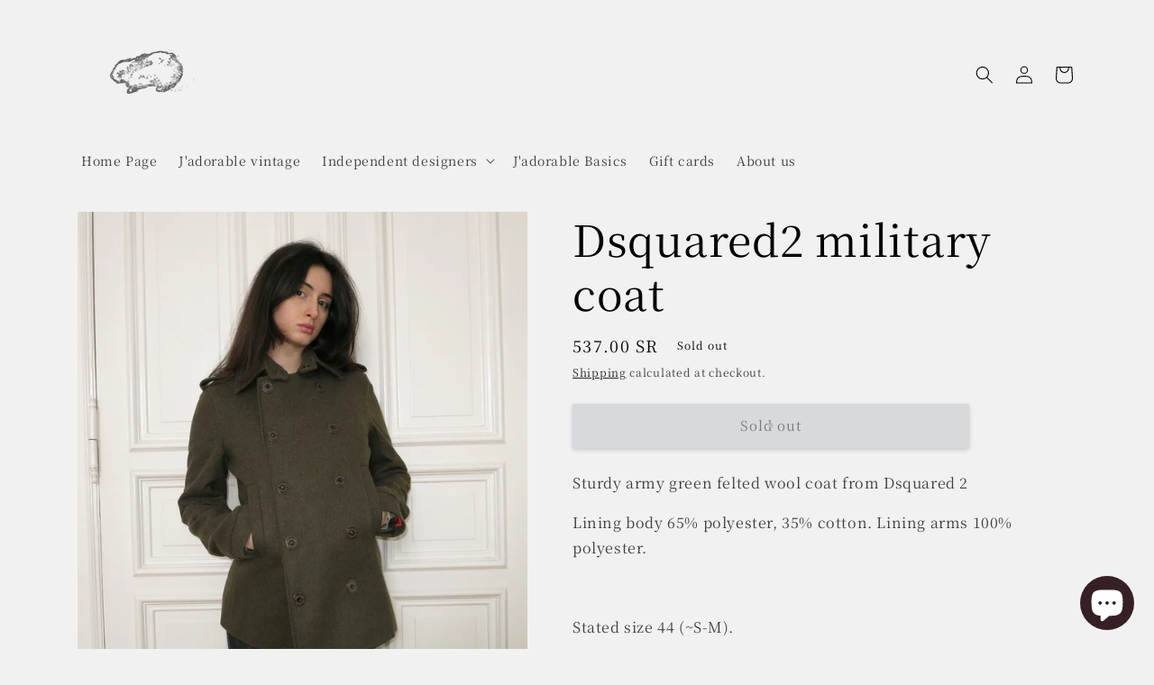

--- FILE ---
content_type: text/html; charset=utf-8
request_url: https://shop.jadorable.world/en-sa/products/dsquared2-military-coat
body_size: 27183
content:
<!doctype html>
<html class="no-js" lang="en">
  <head>


    <meta charset="utf-8">
    <meta http-equiv="X-UA-Compatible" content="IE=edge">
    <meta name="viewport" content="width=device-width,initial-scale=1">
    <meta name="theme-color" content="">
    <link rel="canonical" href="https://shop.jadorable.world/en-sa/products/dsquared2-military-coat">
    <link rel="preconnect" href="https://cdn.shopify.com" crossorigin><link rel="icon" type="image/png" href="//shop.jadorable.world/cdn/shop/files/bunny_32x32.png?v=1733426209"><link rel="preconnect" href="https://fonts.shopifycdn.com" crossorigin><title>
      Dsquared2 military coat
 &ndash; J &#39; a d o r a b l e</title>

    
      <meta name="description" content="Sturdy army green felted wool coat from Dsquared 2 Lining body 65% polyester, 35% cotton. Lining arms 100% polyester.   Stated size 44 (~S-M).   Length 70 cm Bust 48 cm Shoulders 44 cm Sleeves 63 cm">
    

    

<meta property="og:site_name" content="J &#39; a d o r a b l e">
<meta property="og:url" content="https://shop.jadorable.world/en-sa/products/dsquared2-military-coat">
<meta property="og:title" content="Dsquared2 military coat">
<meta property="og:type" content="product">
<meta property="og:description" content="Sturdy army green felted wool coat from Dsquared 2 Lining body 65% polyester, 35% cotton. Lining arms 100% polyester.   Stated size 44 (~S-M).   Length 70 cm Bust 48 cm Shoulders 44 cm Sleeves 63 cm"><meta property="og:image" content="http://shop.jadorable.world/cdn/shop/files/481DD24B-5BB0-49FE-861C-AA99501B4C34_1_105_c.jpg?v=1705604099">
  <meta property="og:image:secure_url" content="https://shop.jadorable.world/cdn/shop/files/481DD24B-5BB0-49FE-861C-AA99501B4C34_1_105_c.jpg?v=1705604099">
  <meta property="og:image:width" content="793">
  <meta property="og:image:height" content="991"><meta property="og:price:amount" content="537.00">
  <meta property="og:price:currency" content="SAR"><meta name="twitter:card" content="summary_large_image">
<meta name="twitter:title" content="Dsquared2 military coat">
<meta name="twitter:description" content="Sturdy army green felted wool coat from Dsquared 2 Lining body 65% polyester, 35% cotton. Lining arms 100% polyester.   Stated size 44 (~S-M).   Length 70 cm Bust 48 cm Shoulders 44 cm Sleeves 63 cm">


    <script src="//shop.jadorable.world/cdn/shop/t/33/assets/global.js?v=138967679220690932761703249115" defer="defer"></script>
    <script>window.performance && window.performance.mark && window.performance.mark('shopify.content_for_header.start');</script><meta name="facebook-domain-verification" content="4llsqqvffz6mgqd1flhglddj0cz3f8">
<meta id="shopify-digital-wallet" name="shopify-digital-wallet" content="/26241531951/digital_wallets/dialog">
<meta name="shopify-checkout-api-token" content="086738bbeabed0df77cb1a8b99ab9daa">
<meta id="in-context-paypal-metadata" data-shop-id="26241531951" data-venmo-supported="false" data-environment="production" data-locale="en_US" data-paypal-v4="true" data-currency="SAR">
<link rel="alternate" hreflang="x-default" href="https://shop.jadorable.world/products/dsquared2-military-coat">
<link rel="alternate" hreflang="en" href="https://shop.jadorable.world/products/dsquared2-military-coat">
<link rel="alternate" hreflang="en-SA" href="https://shop.jadorable.world/en-sa/products/dsquared2-military-coat">
<link rel="alternate" type="application/json+oembed" href="https://shop.jadorable.world/en-sa/products/dsquared2-military-coat.oembed">
<script async="async" src="/checkouts/internal/preloads.js?locale=en-SA"></script>
<link rel="preconnect" href="https://shop.app" crossorigin="anonymous">
<script async="async" src="https://shop.app/checkouts/internal/preloads.js?locale=en-SA&shop_id=26241531951" crossorigin="anonymous"></script>
<script id="apple-pay-shop-capabilities" type="application/json">{"shopId":26241531951,"countryCode":"DE","currencyCode":"SAR","merchantCapabilities":["supports3DS"],"merchantId":"gid:\/\/shopify\/Shop\/26241531951","merchantName":"J ' a d o r a b l e","requiredBillingContactFields":["postalAddress","email","phone"],"requiredShippingContactFields":["postalAddress","email","phone"],"shippingType":"shipping","supportedNetworks":["visa","maestro","masterCard","amex"],"total":{"type":"pending","label":"J ' a d o r a b l e","amount":"1.00"},"shopifyPaymentsEnabled":true,"supportsSubscriptions":true}</script>
<script id="shopify-features" type="application/json">{"accessToken":"086738bbeabed0df77cb1a8b99ab9daa","betas":["rich-media-storefront-analytics"],"domain":"shop.jadorable.world","predictiveSearch":true,"shopId":26241531951,"locale":"en"}</script>
<script>var Shopify = Shopify || {};
Shopify.shop = "j-adorable.myshopify.com";
Shopify.locale = "en";
Shopify.currency = {"active":"SAR","rate":"4.4715474"};
Shopify.country = "SA";
Shopify.theme = {"name":"grey","id":146531647754,"schema_name":"Crave","schema_version":"1.0.0","theme_store_id":1363,"role":"main"};
Shopify.theme.handle = "null";
Shopify.theme.style = {"id":null,"handle":null};
Shopify.cdnHost = "shop.jadorable.world/cdn";
Shopify.routes = Shopify.routes || {};
Shopify.routes.root = "/en-sa/";</script>
<script type="module">!function(o){(o.Shopify=o.Shopify||{}).modules=!0}(window);</script>
<script>!function(o){function n(){var o=[];function n(){o.push(Array.prototype.slice.apply(arguments))}return n.q=o,n}var t=o.Shopify=o.Shopify||{};t.loadFeatures=n(),t.autoloadFeatures=n()}(window);</script>
<script>
  window.ShopifyPay = window.ShopifyPay || {};
  window.ShopifyPay.apiHost = "shop.app\/pay";
  window.ShopifyPay.redirectState = null;
</script>
<script id="shop-js-analytics" type="application/json">{"pageType":"product"}</script>
<script defer="defer" async type="module" src="//shop.jadorable.world/cdn/shopifycloud/shop-js/modules/v2/client.init-shop-cart-sync_BdyHc3Nr.en.esm.js"></script>
<script defer="defer" async type="module" src="//shop.jadorable.world/cdn/shopifycloud/shop-js/modules/v2/chunk.common_Daul8nwZ.esm.js"></script>
<script type="module">
  await import("//shop.jadorable.world/cdn/shopifycloud/shop-js/modules/v2/client.init-shop-cart-sync_BdyHc3Nr.en.esm.js");
await import("//shop.jadorable.world/cdn/shopifycloud/shop-js/modules/v2/chunk.common_Daul8nwZ.esm.js");

  window.Shopify.SignInWithShop?.initShopCartSync?.({"fedCMEnabled":true,"windoidEnabled":true});

</script>
<script>
  window.Shopify = window.Shopify || {};
  if (!window.Shopify.featureAssets) window.Shopify.featureAssets = {};
  window.Shopify.featureAssets['shop-js'] = {"shop-cart-sync":["modules/v2/client.shop-cart-sync_QYOiDySF.en.esm.js","modules/v2/chunk.common_Daul8nwZ.esm.js"],"init-fed-cm":["modules/v2/client.init-fed-cm_DchLp9rc.en.esm.js","modules/v2/chunk.common_Daul8nwZ.esm.js"],"shop-button":["modules/v2/client.shop-button_OV7bAJc5.en.esm.js","modules/v2/chunk.common_Daul8nwZ.esm.js"],"init-windoid":["modules/v2/client.init-windoid_DwxFKQ8e.en.esm.js","modules/v2/chunk.common_Daul8nwZ.esm.js"],"shop-cash-offers":["modules/v2/client.shop-cash-offers_DWtL6Bq3.en.esm.js","modules/v2/chunk.common_Daul8nwZ.esm.js","modules/v2/chunk.modal_CQq8HTM6.esm.js"],"shop-toast-manager":["modules/v2/client.shop-toast-manager_CX9r1SjA.en.esm.js","modules/v2/chunk.common_Daul8nwZ.esm.js"],"init-shop-email-lookup-coordinator":["modules/v2/client.init-shop-email-lookup-coordinator_UhKnw74l.en.esm.js","modules/v2/chunk.common_Daul8nwZ.esm.js"],"pay-button":["modules/v2/client.pay-button_DzxNnLDY.en.esm.js","modules/v2/chunk.common_Daul8nwZ.esm.js"],"avatar":["modules/v2/client.avatar_BTnouDA3.en.esm.js"],"init-shop-cart-sync":["modules/v2/client.init-shop-cart-sync_BdyHc3Nr.en.esm.js","modules/v2/chunk.common_Daul8nwZ.esm.js"],"shop-login-button":["modules/v2/client.shop-login-button_D8B466_1.en.esm.js","modules/v2/chunk.common_Daul8nwZ.esm.js","modules/v2/chunk.modal_CQq8HTM6.esm.js"],"init-customer-accounts-sign-up":["modules/v2/client.init-customer-accounts-sign-up_C8fpPm4i.en.esm.js","modules/v2/client.shop-login-button_D8B466_1.en.esm.js","modules/v2/chunk.common_Daul8nwZ.esm.js","modules/v2/chunk.modal_CQq8HTM6.esm.js"],"init-shop-for-new-customer-accounts":["modules/v2/client.init-shop-for-new-customer-accounts_CVTO0Ztu.en.esm.js","modules/v2/client.shop-login-button_D8B466_1.en.esm.js","modules/v2/chunk.common_Daul8nwZ.esm.js","modules/v2/chunk.modal_CQq8HTM6.esm.js"],"init-customer-accounts":["modules/v2/client.init-customer-accounts_dRgKMfrE.en.esm.js","modules/v2/client.shop-login-button_D8B466_1.en.esm.js","modules/v2/chunk.common_Daul8nwZ.esm.js","modules/v2/chunk.modal_CQq8HTM6.esm.js"],"shop-follow-button":["modules/v2/client.shop-follow-button_CkZpjEct.en.esm.js","modules/v2/chunk.common_Daul8nwZ.esm.js","modules/v2/chunk.modal_CQq8HTM6.esm.js"],"lead-capture":["modules/v2/client.lead-capture_BntHBhfp.en.esm.js","modules/v2/chunk.common_Daul8nwZ.esm.js","modules/v2/chunk.modal_CQq8HTM6.esm.js"],"checkout-modal":["modules/v2/client.checkout-modal_CfxcYbTm.en.esm.js","modules/v2/chunk.common_Daul8nwZ.esm.js","modules/v2/chunk.modal_CQq8HTM6.esm.js"],"shop-login":["modules/v2/client.shop-login_Da4GZ2H6.en.esm.js","modules/v2/chunk.common_Daul8nwZ.esm.js","modules/v2/chunk.modal_CQq8HTM6.esm.js"],"payment-terms":["modules/v2/client.payment-terms_MV4M3zvL.en.esm.js","modules/v2/chunk.common_Daul8nwZ.esm.js","modules/v2/chunk.modal_CQq8HTM6.esm.js"]};
</script>
<script>(function() {
  var isLoaded = false;
  function asyncLoad() {
    if (isLoaded) return;
    isLoaded = true;
    var urls = ["https:\/\/cdn-bundler.nice-team.net\/app\/js\/bundler.js?shop=j-adorable.myshopify.com"];
    for (var i = 0; i < urls.length; i++) {
      var s = document.createElement('script');
      s.type = 'text/javascript';
      s.async = true;
      s.src = urls[i];
      var x = document.getElementsByTagName('script')[0];
      x.parentNode.insertBefore(s, x);
    }
  };
  if(window.attachEvent) {
    window.attachEvent('onload', asyncLoad);
  } else {
    window.addEventListener('load', asyncLoad, false);
  }
})();</script>
<script id="__st">var __st={"a":26241531951,"offset":3600,"reqid":"274e556a-8367-4974-b3f7-91f28a8b2ee5-1769026157","pageurl":"shop.jadorable.world\/en-sa\/products\/dsquared2-military-coat","u":"1190ca71af19","p":"product","rtyp":"product","rid":8404058341642};</script>
<script>window.ShopifyPaypalV4VisibilityTracking = true;</script>
<script id="captcha-bootstrap">!function(){'use strict';const t='contact',e='account',n='new_comment',o=[[t,t],['blogs',n],['comments',n],[t,'customer']],c=[[e,'customer_login'],[e,'guest_login'],[e,'recover_customer_password'],[e,'create_customer']],r=t=>t.map((([t,e])=>`form[action*='/${t}']:not([data-nocaptcha='true']) input[name='form_type'][value='${e}']`)).join(','),a=t=>()=>t?[...document.querySelectorAll(t)].map((t=>t.form)):[];function s(){const t=[...o],e=r(t);return a(e)}const i='password',u='form_key',d=['recaptcha-v3-token','g-recaptcha-response','h-captcha-response',i],f=()=>{try{return window.sessionStorage}catch{return}},m='__shopify_v',_=t=>t.elements[u];function p(t,e,n=!1){try{const o=window.sessionStorage,c=JSON.parse(o.getItem(e)),{data:r}=function(t){const{data:e,action:n}=t;return t[m]||n?{data:e,action:n}:{data:t,action:n}}(c);for(const[e,n]of Object.entries(r))t.elements[e]&&(t.elements[e].value=n);n&&o.removeItem(e)}catch(o){console.error('form repopulation failed',{error:o})}}const l='form_type',E='cptcha';function T(t){t.dataset[E]=!0}const w=window,h=w.document,L='Shopify',v='ce_forms',y='captcha';let A=!1;((t,e)=>{const n=(g='f06e6c50-85a8-45c8-87d0-21a2b65856fe',I='https://cdn.shopify.com/shopifycloud/storefront-forms-hcaptcha/ce_storefront_forms_captcha_hcaptcha.v1.5.2.iife.js',D={infoText:'Protected by hCaptcha',privacyText:'Privacy',termsText:'Terms'},(t,e,n)=>{const o=w[L][v],c=o.bindForm;if(c)return c(t,g,e,D).then(n);var r;o.q.push([[t,g,e,D],n]),r=I,A||(h.body.append(Object.assign(h.createElement('script'),{id:'captcha-provider',async:!0,src:r})),A=!0)});var g,I,D;w[L]=w[L]||{},w[L][v]=w[L][v]||{},w[L][v].q=[],w[L][y]=w[L][y]||{},w[L][y].protect=function(t,e){n(t,void 0,e),T(t)},Object.freeze(w[L][y]),function(t,e,n,w,h,L){const[v,y,A,g]=function(t,e,n){const i=e?o:[],u=t?c:[],d=[...i,...u],f=r(d),m=r(i),_=r(d.filter((([t,e])=>n.includes(e))));return[a(f),a(m),a(_),s()]}(w,h,L),I=t=>{const e=t.target;return e instanceof HTMLFormElement?e:e&&e.form},D=t=>v().includes(t);t.addEventListener('submit',(t=>{const e=I(t);if(!e)return;const n=D(e)&&!e.dataset.hcaptchaBound&&!e.dataset.recaptchaBound,o=_(e),c=g().includes(e)&&(!o||!o.value);(n||c)&&t.preventDefault(),c&&!n&&(function(t){try{if(!f())return;!function(t){const e=f();if(!e)return;const n=_(t);if(!n)return;const o=n.value;o&&e.removeItem(o)}(t);const e=Array.from(Array(32),(()=>Math.random().toString(36)[2])).join('');!function(t,e){_(t)||t.append(Object.assign(document.createElement('input'),{type:'hidden',name:u})),t.elements[u].value=e}(t,e),function(t,e){const n=f();if(!n)return;const o=[...t.querySelectorAll(`input[type='${i}']`)].map((({name:t})=>t)),c=[...d,...o],r={};for(const[a,s]of new FormData(t).entries())c.includes(a)||(r[a]=s);n.setItem(e,JSON.stringify({[m]:1,action:t.action,data:r}))}(t,e)}catch(e){console.error('failed to persist form',e)}}(e),e.submit())}));const S=(t,e)=>{t&&!t.dataset[E]&&(n(t,e.some((e=>e===t))),T(t))};for(const o of['focusin','change'])t.addEventListener(o,(t=>{const e=I(t);D(e)&&S(e,y())}));const B=e.get('form_key'),M=e.get(l),P=B&&M;t.addEventListener('DOMContentLoaded',(()=>{const t=y();if(P)for(const e of t)e.elements[l].value===M&&p(e,B);[...new Set([...A(),...v().filter((t=>'true'===t.dataset.shopifyCaptcha))])].forEach((e=>S(e,t)))}))}(h,new URLSearchParams(w.location.search),n,t,e,['guest_login'])})(!0,!0)}();</script>
<script integrity="sha256-4kQ18oKyAcykRKYeNunJcIwy7WH5gtpwJnB7kiuLZ1E=" data-source-attribution="shopify.loadfeatures" defer="defer" src="//shop.jadorable.world/cdn/shopifycloud/storefront/assets/storefront/load_feature-a0a9edcb.js" crossorigin="anonymous"></script>
<script crossorigin="anonymous" defer="defer" src="//shop.jadorable.world/cdn/shopifycloud/storefront/assets/shopify_pay/storefront-65b4c6d7.js?v=20250812"></script>
<script data-source-attribution="shopify.dynamic_checkout.dynamic.init">var Shopify=Shopify||{};Shopify.PaymentButton=Shopify.PaymentButton||{isStorefrontPortableWallets:!0,init:function(){window.Shopify.PaymentButton.init=function(){};var t=document.createElement("script");t.src="https://shop.jadorable.world/cdn/shopifycloud/portable-wallets/latest/portable-wallets.en.js",t.type="module",document.head.appendChild(t)}};
</script>
<script data-source-attribution="shopify.dynamic_checkout.buyer_consent">
  function portableWalletsHideBuyerConsent(e){var t=document.getElementById("shopify-buyer-consent"),n=document.getElementById("shopify-subscription-policy-button");t&&n&&(t.classList.add("hidden"),t.setAttribute("aria-hidden","true"),n.removeEventListener("click",e))}function portableWalletsShowBuyerConsent(e){var t=document.getElementById("shopify-buyer-consent"),n=document.getElementById("shopify-subscription-policy-button");t&&n&&(t.classList.remove("hidden"),t.removeAttribute("aria-hidden"),n.addEventListener("click",e))}window.Shopify?.PaymentButton&&(window.Shopify.PaymentButton.hideBuyerConsent=portableWalletsHideBuyerConsent,window.Shopify.PaymentButton.showBuyerConsent=portableWalletsShowBuyerConsent);
</script>
<script data-source-attribution="shopify.dynamic_checkout.cart.bootstrap">document.addEventListener("DOMContentLoaded",(function(){function t(){return document.querySelector("shopify-accelerated-checkout-cart, shopify-accelerated-checkout")}if(t())Shopify.PaymentButton.init();else{new MutationObserver((function(e,n){t()&&(Shopify.PaymentButton.init(),n.disconnect())})).observe(document.body,{childList:!0,subtree:!0})}}));
</script>
<link id="shopify-accelerated-checkout-styles" rel="stylesheet" media="screen" href="https://shop.jadorable.world/cdn/shopifycloud/portable-wallets/latest/accelerated-checkout-backwards-compat.css" crossorigin="anonymous">
<style id="shopify-accelerated-checkout-cart">
        #shopify-buyer-consent {
  margin-top: 1em;
  display: inline-block;
  width: 100%;
}

#shopify-buyer-consent.hidden {
  display: none;
}

#shopify-subscription-policy-button {
  background: none;
  border: none;
  padding: 0;
  text-decoration: underline;
  font-size: inherit;
  cursor: pointer;
}

#shopify-subscription-policy-button::before {
  box-shadow: none;
}

      </style>
<script id="sections-script" data-sections="main-product,product-recommendations,header,footer" defer="defer" src="//shop.jadorable.world/cdn/shop/t/33/compiled_assets/scripts.js?v=5820"></script>
<script>window.performance && window.performance.mark && window.performance.mark('shopify.content_for_header.end');</script>


    <style data-shopify>
      @font-face {
  font-family: "Noto Serif Japanese";
  font-weight: 400;
  font-style: normal;
  font-display: swap;
  src: url("//shop.jadorable.world/cdn/fonts/noto_serif_japanese/notoserifjapanese_n4.129a6e5e74f6394a45842b527e9df05be016390b.woff2") format("woff2"),
       url("//shop.jadorable.world/cdn/fonts/noto_serif_japanese/notoserifjapanese_n4.0c2b83ce635bafb3b9a47772518433a2ba03b1e6.woff") format("woff");
}

      @font-face {
  font-family: "Noto Serif Japanese";
  font-weight: 700;
  font-style: normal;
  font-display: swap;
  src: url("//shop.jadorable.world/cdn/fonts/noto_serif_japanese/notoserifjapanese_n7.053a701f38d42e62f702eb1dbb858eeae86ddc92.woff2") format("woff2"),
       url("//shop.jadorable.world/cdn/fonts/noto_serif_japanese/notoserifjapanese_n7.2c5f19dfe0462f4002e6cfa93e3e4651a8fcbaa4.woff") format("woff");
}

      
      
      @font-face {
  font-family: "Noto Serif Japanese";
  font-weight: 400;
  font-style: normal;
  font-display: swap;
  src: url("//shop.jadorable.world/cdn/fonts/noto_serif_japanese/notoserifjapanese_n4.129a6e5e74f6394a45842b527e9df05be016390b.woff2") format("woff2"),
       url("//shop.jadorable.world/cdn/fonts/noto_serif_japanese/notoserifjapanese_n4.0c2b83ce635bafb3b9a47772518433a2ba03b1e6.woff") format("woff");
}


      :root {
        --font-body-family: "Noto Serif Japanese", serif;
        --font-body-style: normal;
        --font-body-weight: 400;

        --font-heading-family: "Noto Serif Japanese", serif;
        --font-heading-style: normal;
        --font-heading-weight: 400;

        --font-body-scale: 1.0;
        --font-heading-scale: 1.2;

        --color-base-text: 0, 0, 0;
        --color-shadow: 0, 0, 0;
        --color-base-background-1: 241, 241, 241;
        --color-base-background-2: 255, 255, 255;
        --color-base-solid-button-labels: 0, 0, 0;
        --color-base-outline-button-labels: 0, 0, 0;
        --color-base-accent-1: 189, 194, 199;
        --color-base-accent-2: 20, 153, 84;
        --payment-terms-background-color: #f1f1f1;

        --gradient-base-background-1: #f1f1f1;
        --gradient-base-background-2: #ffffff;
        --gradient-base-accent-1: #bdc2c7;
        --gradient-base-accent-2: #149954;

        --media-padding: px;
        --media-border-opacity: 0.1;
        --media-border-width: 0px;
        --media-radius: 0px;
        --media-shadow-opacity: 0.0;
        --media-shadow-horizontal-offset: 0px;
        --media-shadow-vertical-offset: 2px;
        --media-shadow-blur-radius: 10px;

        --page-width: 120rem;
        --page-width-margin: 0rem;

        --card-image-padding: 0.0rem;
        --card-corner-radius: 0.0rem;
        --card-text-alignment: right;
        --card-border-width: 0.0rem;
        --card-border-opacity: 0.7;
        --card-shadow-opacity: 0.0;
        --card-shadow-horizontal-offset: 0.0rem;
        --card-shadow-vertical-offset: 0.2rem;
        --card-shadow-blur-radius: 0.5rem;

        --badge-corner-radius: 4.0rem;

        --popup-border-width: 2px;
        --popup-border-opacity: 1.0;
        --popup-corner-radius: 2px;
        --popup-shadow-opacity: 0.75;
        --popup-shadow-horizontal-offset: 0px;
        --popup-shadow-vertical-offset: 2px;
        --popup-shadow-blur-radius: 0px;

        --drawer-border-width: 4px;
        --drawer-border-opacity: 0.05;
        --drawer-shadow-opacity: 0.3;
        --drawer-shadow-horizontal-offset: 6px;
        --drawer-shadow-vertical-offset: 6px;
        --drawer-shadow-blur-radius: 15px;

        --spacing-sections-desktop: 12px;
        --spacing-sections-mobile: 12px;

        --grid-desktop-vertical-spacing: 4px;
        --grid-desktop-horizontal-spacing: 8px;
        --grid-mobile-vertical-spacing: 2px;
        --grid-mobile-horizontal-spacing: 4px;

        --text-boxes-border-opacity: 1.0;
        --text-boxes-border-width: 2px;
        --text-boxes-radius: 4px;
        --text-boxes-shadow-opacity: 1.0;
        --text-boxes-shadow-horizontal-offset: 0px;
        --text-boxes-shadow-vertical-offset: 6px;
        --text-boxes-shadow-blur-radius: 0px;

        --buttons-radius: 0px;
        --buttons-radius-outset: 0px;
        --buttons-border-width: 2px;
        --buttons-border-opacity: 0.7;
        --buttons-shadow-opacity: 0.35;
        --buttons-shadow-horizontal-offset: 0px;
        --buttons-shadow-vertical-offset: 2px;
        --buttons-shadow-blur-radius: 5px;
        --buttons-border-offset: 0.3px;

        --inputs-radius: 0px;
        --inputs-border-width: 0px;
        --inputs-border-opacity: 0.3;
        --inputs-shadow-opacity: 0.0;
        --inputs-shadow-horizontal-offset: 0px;
        --inputs-margin-offset: 0px;
        --inputs-shadow-vertical-offset: 2px;
        --inputs-shadow-blur-radius: 0px;
        --inputs-radius-outset: 0px;

        --variant-pills-radius: 14px;
        --variant-pills-border-width: 1px;
        --variant-pills-border-opacity: 0.55;
        --variant-pills-shadow-opacity: 0.0;
        --variant-pills-shadow-horizontal-offset: 0px;
        --variant-pills-shadow-vertical-offset: 0px;
        --variant-pills-shadow-blur-radius: 0px;
      }

      *,
      *::before,
      *::after {
        box-sizing: inherit;
      }

      html {
        box-sizing: border-box;
        font-size: calc(var(--font-body-scale) * 62.5%);
        height: 100%;
      }

      body {
        display: grid;
        grid-template-rows: auto auto 1fr auto;
        grid-template-columns: 100%;
        min-height: 100%;
        margin: 0;
        font-size: 1.5rem;
        letter-spacing: 0.06rem;
        line-height: calc(1 + 0.8 / var(--font-body-scale));
        font-family: var(--font-body-family);
        font-style: var(--font-body-style);
        font-weight: var(--font-body-weight);
      }

      @media screen and (min-width: 750px) {
        body {
          font-size: 1.6rem;
        }
      }
    
    
    
    
    
    
    
    .snowflake {
  color: #fff;
  font-size: 1em;
  font-family: Arial, sans-serif;
  text-shadow: 0 0 5px #F6E1D3;
}

@-webkit-keyframes snowflakes-fall{0%{top:-10%}100%{top:100%}}@-webkit-keyframes snowflakes-shake{0%,100%{-webkit-transform:translateX(0);transform:translateX(0)}50%{-webkit-transform:translateX(80px);transform:translateX(80px)}}@keyframes snowflakes-fall{0%{top:-10%}100%{top:100%}}@keyframes snowflakes-shake{0%,100%{transform:translateX(0)}50%{transform:translateX(80px)}}.snowflake{position:fixed;top:-10%;z-index:9999;-webkit-user-select:none;-moz-user-select:none;-ms-user-select:none;user-select:none;cursor:default;-webkit-animation-name:snowflakes-fall,snowflakes-shake;-webkit-animation-duration:10s,3s;-webkit-animation-timing-function:linear,ease-in-out;-webkit-animation-iteration-count:infinite,infinite;-webkit-animation-play-state:running,running;animation-name:snowflakes-fall,snowflakes-shake;animation-duration:10s,3s;animation-timing-function:linear,ease-in-out;animation-iteration-count:infinite,infinite;animation-play-state:running,running}.snowflake:nth-of-type(0){left:1%;-webkit-animation-delay:0s,0s;animation-delay:0s,0s}.snowflake:nth-of-type(1){left:10%;-webkit-animation-delay:1s,1s;animation-delay:1s,1s}.snowflake:nth-of-type(2){left:20%;-webkit-animation-delay:6s,.5s;animation-delay:6s,.5s}.snowflake:nth-of-type(3){left:30%;-webkit-animation-delay:4s,2s;animation-delay:4s,2s}.snowflake:nth-of-type(4){left:40%;-webkit-animation-delay:2s,2s;animation-delay:2s,2s}.snowflake:nth-of-type(5){left:50%;-webkit-animation-delay:8s,3s;animation-delay:8s,3s}.snowflake:nth-of-type(6){left:60%;-webkit-animation-delay:6s,2s;animation-delay:6s,2s}.snowflake:nth-of-type(7){left:70%;-webkit-animation-delay:2.5s,1s;animation-delay:2.5s,1s}.snowflake:nth-of-type(8){left:80%;-webkit-animation-delay:1s,0s;animation-delay:1s,0s}.snowflake:nth-of-type(9){left:90%;-webkit-animation-delay:3s,1.5s;animation-delay:3s,1.5s}.snowflake:nth-of-type(10){left:25%;-webkit-animation-delay:2s,0s;animation-delay:2s,0s}.snowflake:nth-of-type(11){left:65%;-webkit-animation-delay:4s,2.5s;animation-delay:4s,2.5s}

    
    
    
    


        
    
    
    
    
    
    
    
    </style>

    <link href="//shop.jadorable.world/cdn/shop/t/33/assets/base.css?v=106187509899570712151703249115" rel="stylesheet" type="text/css" media="all" />
<link rel="preload" as="font" href="//shop.jadorable.world/cdn/fonts/noto_serif_japanese/notoserifjapanese_n4.129a6e5e74f6394a45842b527e9df05be016390b.woff2" type="font/woff2" crossorigin><link rel="preload" as="font" href="//shop.jadorable.world/cdn/fonts/noto_serif_japanese/notoserifjapanese_n4.129a6e5e74f6394a45842b527e9df05be016390b.woff2" type="font/woff2" crossorigin><link rel="stylesheet" href="//shop.jadorable.world/cdn/shop/t/33/assets/component-predictive-search.css?v=165644661289088488651703249115" media="print" onload="this.media='all'"><script>document.documentElement.className = document.documentElement.className.replace('no-js', 'js');
    if (Shopify.designMode) {
      document.documentElement.classList.add('shopify-design-mode');
    }
    </script>
  <script src="https://cdn.shopify.com/extensions/e8878072-2f6b-4e89-8082-94b04320908d/inbox-1254/assets/inbox-chat-loader.js" type="text/javascript" defer="defer"></script>
<link href="https://monorail-edge.shopifysvc.com" rel="dns-prefetch">
<script>(function(){if ("sendBeacon" in navigator && "performance" in window) {try {var session_token_from_headers = performance.getEntriesByType('navigation')[0].serverTiming.find(x => x.name == '_s').description;} catch {var session_token_from_headers = undefined;}var session_cookie_matches = document.cookie.match(/_shopify_s=([^;]*)/);var session_token_from_cookie = session_cookie_matches && session_cookie_matches.length === 2 ? session_cookie_matches[1] : "";var session_token = session_token_from_headers || session_token_from_cookie || "";function handle_abandonment_event(e) {var entries = performance.getEntries().filter(function(entry) {return /monorail-edge.shopifysvc.com/.test(entry.name);});if (!window.abandonment_tracked && entries.length === 0) {window.abandonment_tracked = true;var currentMs = Date.now();var navigation_start = performance.timing.navigationStart;var payload = {shop_id: 26241531951,url: window.location.href,navigation_start,duration: currentMs - navigation_start,session_token,page_type: "product"};window.navigator.sendBeacon("https://monorail-edge.shopifysvc.com/v1/produce", JSON.stringify({schema_id: "online_store_buyer_site_abandonment/1.1",payload: payload,metadata: {event_created_at_ms: currentMs,event_sent_at_ms: currentMs}}));}}window.addEventListener('pagehide', handle_abandonment_event);}}());</script>
<script id="web-pixels-manager-setup">(function e(e,d,r,n,o){if(void 0===o&&(o={}),!Boolean(null===(a=null===(i=window.Shopify)||void 0===i?void 0:i.analytics)||void 0===a?void 0:a.replayQueue)){var i,a;window.Shopify=window.Shopify||{};var t=window.Shopify;t.analytics=t.analytics||{};var s=t.analytics;s.replayQueue=[],s.publish=function(e,d,r){return s.replayQueue.push([e,d,r]),!0};try{self.performance.mark("wpm:start")}catch(e){}var l=function(){var e={modern:/Edge?\/(1{2}[4-9]|1[2-9]\d|[2-9]\d{2}|\d{4,})\.\d+(\.\d+|)|Firefox\/(1{2}[4-9]|1[2-9]\d|[2-9]\d{2}|\d{4,})\.\d+(\.\d+|)|Chrom(ium|e)\/(9{2}|\d{3,})\.\d+(\.\d+|)|(Maci|X1{2}).+ Version\/(15\.\d+|(1[6-9]|[2-9]\d|\d{3,})\.\d+)([,.]\d+|)( \(\w+\)|)( Mobile\/\w+|) Safari\/|Chrome.+OPR\/(9{2}|\d{3,})\.\d+\.\d+|(CPU[ +]OS|iPhone[ +]OS|CPU[ +]iPhone|CPU IPhone OS|CPU iPad OS)[ +]+(15[._]\d+|(1[6-9]|[2-9]\d|\d{3,})[._]\d+)([._]\d+|)|Android:?[ /-](13[3-9]|1[4-9]\d|[2-9]\d{2}|\d{4,})(\.\d+|)(\.\d+|)|Android.+Firefox\/(13[5-9]|1[4-9]\d|[2-9]\d{2}|\d{4,})\.\d+(\.\d+|)|Android.+Chrom(ium|e)\/(13[3-9]|1[4-9]\d|[2-9]\d{2}|\d{4,})\.\d+(\.\d+|)|SamsungBrowser\/([2-9]\d|\d{3,})\.\d+/,legacy:/Edge?\/(1[6-9]|[2-9]\d|\d{3,})\.\d+(\.\d+|)|Firefox\/(5[4-9]|[6-9]\d|\d{3,})\.\d+(\.\d+|)|Chrom(ium|e)\/(5[1-9]|[6-9]\d|\d{3,})\.\d+(\.\d+|)([\d.]+$|.*Safari\/(?![\d.]+ Edge\/[\d.]+$))|(Maci|X1{2}).+ Version\/(10\.\d+|(1[1-9]|[2-9]\d|\d{3,})\.\d+)([,.]\d+|)( \(\w+\)|)( Mobile\/\w+|) Safari\/|Chrome.+OPR\/(3[89]|[4-9]\d|\d{3,})\.\d+\.\d+|(CPU[ +]OS|iPhone[ +]OS|CPU[ +]iPhone|CPU IPhone OS|CPU iPad OS)[ +]+(10[._]\d+|(1[1-9]|[2-9]\d|\d{3,})[._]\d+)([._]\d+|)|Android:?[ /-](13[3-9]|1[4-9]\d|[2-9]\d{2}|\d{4,})(\.\d+|)(\.\d+|)|Mobile Safari.+OPR\/([89]\d|\d{3,})\.\d+\.\d+|Android.+Firefox\/(13[5-9]|1[4-9]\d|[2-9]\d{2}|\d{4,})\.\d+(\.\d+|)|Android.+Chrom(ium|e)\/(13[3-9]|1[4-9]\d|[2-9]\d{2}|\d{4,})\.\d+(\.\d+|)|Android.+(UC? ?Browser|UCWEB|U3)[ /]?(15\.([5-9]|\d{2,})|(1[6-9]|[2-9]\d|\d{3,})\.\d+)\.\d+|SamsungBrowser\/(5\.\d+|([6-9]|\d{2,})\.\d+)|Android.+MQ{2}Browser\/(14(\.(9|\d{2,})|)|(1[5-9]|[2-9]\d|\d{3,})(\.\d+|))(\.\d+|)|K[Aa][Ii]OS\/(3\.\d+|([4-9]|\d{2,})\.\d+)(\.\d+|)/},d=e.modern,r=e.legacy,n=navigator.userAgent;return n.match(d)?"modern":n.match(r)?"legacy":"unknown"}(),u="modern"===l?"modern":"legacy",c=(null!=n?n:{modern:"",legacy:""})[u],f=function(e){return[e.baseUrl,"/wpm","/b",e.hashVersion,"modern"===e.buildTarget?"m":"l",".js"].join("")}({baseUrl:d,hashVersion:r,buildTarget:u}),m=function(e){var d=e.version,r=e.bundleTarget,n=e.surface,o=e.pageUrl,i=e.monorailEndpoint;return{emit:function(e){var a=e.status,t=e.errorMsg,s=(new Date).getTime(),l=JSON.stringify({metadata:{event_sent_at_ms:s},events:[{schema_id:"web_pixels_manager_load/3.1",payload:{version:d,bundle_target:r,page_url:o,status:a,surface:n,error_msg:t},metadata:{event_created_at_ms:s}}]});if(!i)return console&&console.warn&&console.warn("[Web Pixels Manager] No Monorail endpoint provided, skipping logging."),!1;try{return self.navigator.sendBeacon.bind(self.navigator)(i,l)}catch(e){}var u=new XMLHttpRequest;try{return u.open("POST",i,!0),u.setRequestHeader("Content-Type","text/plain"),u.send(l),!0}catch(e){return console&&console.warn&&console.warn("[Web Pixels Manager] Got an unhandled error while logging to Monorail."),!1}}}}({version:r,bundleTarget:l,surface:e.surface,pageUrl:self.location.href,monorailEndpoint:e.monorailEndpoint});try{o.browserTarget=l,function(e){var d=e.src,r=e.async,n=void 0===r||r,o=e.onload,i=e.onerror,a=e.sri,t=e.scriptDataAttributes,s=void 0===t?{}:t,l=document.createElement("script"),u=document.querySelector("head"),c=document.querySelector("body");if(l.async=n,l.src=d,a&&(l.integrity=a,l.crossOrigin="anonymous"),s)for(var f in s)if(Object.prototype.hasOwnProperty.call(s,f))try{l.dataset[f]=s[f]}catch(e){}if(o&&l.addEventListener("load",o),i&&l.addEventListener("error",i),u)u.appendChild(l);else{if(!c)throw new Error("Did not find a head or body element to append the script");c.appendChild(l)}}({src:f,async:!0,onload:function(){if(!function(){var e,d;return Boolean(null===(d=null===(e=window.Shopify)||void 0===e?void 0:e.analytics)||void 0===d?void 0:d.initialized)}()){var d=window.webPixelsManager.init(e)||void 0;if(d){var r=window.Shopify.analytics;r.replayQueue.forEach((function(e){var r=e[0],n=e[1],o=e[2];d.publishCustomEvent(r,n,o)})),r.replayQueue=[],r.publish=d.publishCustomEvent,r.visitor=d.visitor,r.initialized=!0}}},onerror:function(){return m.emit({status:"failed",errorMsg:"".concat(f," has failed to load")})},sri:function(e){var d=/^sha384-[A-Za-z0-9+/=]+$/;return"string"==typeof e&&d.test(e)}(c)?c:"",scriptDataAttributes:o}),m.emit({status:"loading"})}catch(e){m.emit({status:"failed",errorMsg:(null==e?void 0:e.message)||"Unknown error"})}}})({shopId: 26241531951,storefrontBaseUrl: "https://shop.jadorable.world",extensionsBaseUrl: "https://extensions.shopifycdn.com/cdn/shopifycloud/web-pixels-manager",monorailEndpoint: "https://monorail-edge.shopifysvc.com/unstable/produce_batch",surface: "storefront-renderer",enabledBetaFlags: ["2dca8a86"],webPixelsConfigList: [{"id":"shopify-app-pixel","configuration":"{}","eventPayloadVersion":"v1","runtimeContext":"STRICT","scriptVersion":"0450","apiClientId":"shopify-pixel","type":"APP","privacyPurposes":["ANALYTICS","MARKETING"]},{"id":"shopify-custom-pixel","eventPayloadVersion":"v1","runtimeContext":"LAX","scriptVersion":"0450","apiClientId":"shopify-pixel","type":"CUSTOM","privacyPurposes":["ANALYTICS","MARKETING"]}],isMerchantRequest: false,initData: {"shop":{"name":"J ' a d o r a b l e","paymentSettings":{"currencyCode":"EUR"},"myshopifyDomain":"j-adorable.myshopify.com","countryCode":"DE","storefrontUrl":"https:\/\/shop.jadorable.world\/en-sa"},"customer":null,"cart":null,"checkout":null,"productVariants":[{"price":{"amount":537.0,"currencyCode":"SAR"},"product":{"title":"Dsquared2 military coat","vendor":"J ' a d o r a b l e","id":"8404058341642","untranslatedTitle":"Dsquared2 military coat","url":"\/en-sa\/products\/dsquared2-military-coat","type":""},"id":"45104145334538","image":{"src":"\/\/shop.jadorable.world\/cdn\/shop\/files\/481DD24B-5BB0-49FE-861C-AA99501B4C34_1_105_c.jpg?v=1705604099"},"sku":null,"title":"Default Title","untranslatedTitle":"Default Title"}],"purchasingCompany":null},},"https://shop.jadorable.world/cdn","fcfee988w5aeb613cpc8e4bc33m6693e112",{"modern":"","legacy":""},{"shopId":"26241531951","storefrontBaseUrl":"https:\/\/shop.jadorable.world","extensionBaseUrl":"https:\/\/extensions.shopifycdn.com\/cdn\/shopifycloud\/web-pixels-manager","surface":"storefront-renderer","enabledBetaFlags":"[\"2dca8a86\"]","isMerchantRequest":"false","hashVersion":"fcfee988w5aeb613cpc8e4bc33m6693e112","publish":"custom","events":"[[\"page_viewed\",{}],[\"product_viewed\",{\"productVariant\":{\"price\":{\"amount\":537.0,\"currencyCode\":\"SAR\"},\"product\":{\"title\":\"Dsquared2 military coat\",\"vendor\":\"J ' a d o r a b l e\",\"id\":\"8404058341642\",\"untranslatedTitle\":\"Dsquared2 military coat\",\"url\":\"\/en-sa\/products\/dsquared2-military-coat\",\"type\":\"\"},\"id\":\"45104145334538\",\"image\":{\"src\":\"\/\/shop.jadorable.world\/cdn\/shop\/files\/481DD24B-5BB0-49FE-861C-AA99501B4C34_1_105_c.jpg?v=1705604099\"},\"sku\":null,\"title\":\"Default Title\",\"untranslatedTitle\":\"Default Title\"}}]]"});</script><script>
  window.ShopifyAnalytics = window.ShopifyAnalytics || {};
  window.ShopifyAnalytics.meta = window.ShopifyAnalytics.meta || {};
  window.ShopifyAnalytics.meta.currency = 'SAR';
  var meta = {"product":{"id":8404058341642,"gid":"gid:\/\/shopify\/Product\/8404058341642","vendor":"J ' a d o r a b l e","type":"","handle":"dsquared2-military-coat","variants":[{"id":45104145334538,"price":53700,"name":"Dsquared2 military coat","public_title":null,"sku":null}],"remote":false},"page":{"pageType":"product","resourceType":"product","resourceId":8404058341642,"requestId":"274e556a-8367-4974-b3f7-91f28a8b2ee5-1769026157"}};
  for (var attr in meta) {
    window.ShopifyAnalytics.meta[attr] = meta[attr];
  }
</script>
<script class="analytics">
  (function () {
    var customDocumentWrite = function(content) {
      var jquery = null;

      if (window.jQuery) {
        jquery = window.jQuery;
      } else if (window.Checkout && window.Checkout.$) {
        jquery = window.Checkout.$;
      }

      if (jquery) {
        jquery('body').append(content);
      }
    };

    var hasLoggedConversion = function(token) {
      if (token) {
        return document.cookie.indexOf('loggedConversion=' + token) !== -1;
      }
      return false;
    }

    var setCookieIfConversion = function(token) {
      if (token) {
        var twoMonthsFromNow = new Date(Date.now());
        twoMonthsFromNow.setMonth(twoMonthsFromNow.getMonth() + 2);

        document.cookie = 'loggedConversion=' + token + '; expires=' + twoMonthsFromNow;
      }
    }

    var trekkie = window.ShopifyAnalytics.lib = window.trekkie = window.trekkie || [];
    if (trekkie.integrations) {
      return;
    }
    trekkie.methods = [
      'identify',
      'page',
      'ready',
      'track',
      'trackForm',
      'trackLink'
    ];
    trekkie.factory = function(method) {
      return function() {
        var args = Array.prototype.slice.call(arguments);
        args.unshift(method);
        trekkie.push(args);
        return trekkie;
      };
    };
    for (var i = 0; i < trekkie.methods.length; i++) {
      var key = trekkie.methods[i];
      trekkie[key] = trekkie.factory(key);
    }
    trekkie.load = function(config) {
      trekkie.config = config || {};
      trekkie.config.initialDocumentCookie = document.cookie;
      var first = document.getElementsByTagName('script')[0];
      var script = document.createElement('script');
      script.type = 'text/javascript';
      script.onerror = function(e) {
        var scriptFallback = document.createElement('script');
        scriptFallback.type = 'text/javascript';
        scriptFallback.onerror = function(error) {
                var Monorail = {
      produce: function produce(monorailDomain, schemaId, payload) {
        var currentMs = new Date().getTime();
        var event = {
          schema_id: schemaId,
          payload: payload,
          metadata: {
            event_created_at_ms: currentMs,
            event_sent_at_ms: currentMs
          }
        };
        return Monorail.sendRequest("https://" + monorailDomain + "/v1/produce", JSON.stringify(event));
      },
      sendRequest: function sendRequest(endpointUrl, payload) {
        // Try the sendBeacon API
        if (window && window.navigator && typeof window.navigator.sendBeacon === 'function' && typeof window.Blob === 'function' && !Monorail.isIos12()) {
          var blobData = new window.Blob([payload], {
            type: 'text/plain'
          });

          if (window.navigator.sendBeacon(endpointUrl, blobData)) {
            return true;
          } // sendBeacon was not successful

        } // XHR beacon

        var xhr = new XMLHttpRequest();

        try {
          xhr.open('POST', endpointUrl);
          xhr.setRequestHeader('Content-Type', 'text/plain');
          xhr.send(payload);
        } catch (e) {
          console.log(e);
        }

        return false;
      },
      isIos12: function isIos12() {
        return window.navigator.userAgent.lastIndexOf('iPhone; CPU iPhone OS 12_') !== -1 || window.navigator.userAgent.lastIndexOf('iPad; CPU OS 12_') !== -1;
      }
    };
    Monorail.produce('monorail-edge.shopifysvc.com',
      'trekkie_storefront_load_errors/1.1',
      {shop_id: 26241531951,
      theme_id: 146531647754,
      app_name: "storefront",
      context_url: window.location.href,
      source_url: "//shop.jadorable.world/cdn/s/trekkie.storefront.cd680fe47e6c39ca5d5df5f0a32d569bc48c0f27.min.js"});

        };
        scriptFallback.async = true;
        scriptFallback.src = '//shop.jadorable.world/cdn/s/trekkie.storefront.cd680fe47e6c39ca5d5df5f0a32d569bc48c0f27.min.js';
        first.parentNode.insertBefore(scriptFallback, first);
      };
      script.async = true;
      script.src = '//shop.jadorable.world/cdn/s/trekkie.storefront.cd680fe47e6c39ca5d5df5f0a32d569bc48c0f27.min.js';
      first.parentNode.insertBefore(script, first);
    };
    trekkie.load(
      {"Trekkie":{"appName":"storefront","development":false,"defaultAttributes":{"shopId":26241531951,"isMerchantRequest":null,"themeId":146531647754,"themeCityHash":"3714906645183956650","contentLanguage":"en","currency":"SAR","eventMetadataId":"a35f2123-a898-4988-8614-d587f8d0d522"},"isServerSideCookieWritingEnabled":true,"monorailRegion":"shop_domain","enabledBetaFlags":["65f19447"]},"Session Attribution":{},"S2S":{"facebookCapiEnabled":false,"source":"trekkie-storefront-renderer","apiClientId":580111}}
    );

    var loaded = false;
    trekkie.ready(function() {
      if (loaded) return;
      loaded = true;

      window.ShopifyAnalytics.lib = window.trekkie;

      var originalDocumentWrite = document.write;
      document.write = customDocumentWrite;
      try { window.ShopifyAnalytics.merchantGoogleAnalytics.call(this); } catch(error) {};
      document.write = originalDocumentWrite;

      window.ShopifyAnalytics.lib.page(null,{"pageType":"product","resourceType":"product","resourceId":8404058341642,"requestId":"274e556a-8367-4974-b3f7-91f28a8b2ee5-1769026157","shopifyEmitted":true});

      var match = window.location.pathname.match(/checkouts\/(.+)\/(thank_you|post_purchase)/)
      var token = match? match[1]: undefined;
      if (!hasLoggedConversion(token)) {
        setCookieIfConversion(token);
        window.ShopifyAnalytics.lib.track("Viewed Product",{"currency":"SAR","variantId":45104145334538,"productId":8404058341642,"productGid":"gid:\/\/shopify\/Product\/8404058341642","name":"Dsquared2 military coat","price":"537.00","sku":null,"brand":"J ' a d o r a b l e","variant":null,"category":"","nonInteraction":true,"remote":false},undefined,undefined,{"shopifyEmitted":true});
      window.ShopifyAnalytics.lib.track("monorail:\/\/trekkie_storefront_viewed_product\/1.1",{"currency":"SAR","variantId":45104145334538,"productId":8404058341642,"productGid":"gid:\/\/shopify\/Product\/8404058341642","name":"Dsquared2 military coat","price":"537.00","sku":null,"brand":"J ' a d o r a b l e","variant":null,"category":"","nonInteraction":true,"remote":false,"referer":"https:\/\/shop.jadorable.world\/en-sa\/products\/dsquared2-military-coat"});
      }
    });


        var eventsListenerScript = document.createElement('script');
        eventsListenerScript.async = true;
        eventsListenerScript.src = "//shop.jadorable.world/cdn/shopifycloud/storefront/assets/shop_events_listener-3da45d37.js";
        document.getElementsByTagName('head')[0].appendChild(eventsListenerScript);

})();</script>
<script
  defer
  src="https://shop.jadorable.world/cdn/shopifycloud/perf-kit/shopify-perf-kit-3.0.4.min.js"
  data-application="storefront-renderer"
  data-shop-id="26241531951"
  data-render-region="gcp-us-east1"
  data-page-type="product"
  data-theme-instance-id="146531647754"
  data-theme-name="Crave"
  data-theme-version="1.0.0"
  data-monorail-region="shop_domain"
  data-resource-timing-sampling-rate="10"
  data-shs="true"
  data-shs-beacon="true"
  data-shs-export-with-fetch="true"
  data-shs-logs-sample-rate="1"
  data-shs-beacon-endpoint="https://shop.jadorable.world/api/collect"
></script>
</head>

  <body class="gradient">
    
    
  
    
    
    
    
    <!--
    
  <div class="snowflakes" aria-hidden="true">
  <div class="snowflake">
  ❀
  </div>
  <div class="snowflake">
  ❁
  </div>
  <div class="snowflake">
  ✿
  </div>
  <div class="snowflake">
    ✿
  </div>
  <div class="snowflake">
    ✿
  </div>
  <div class="snowflake">
    ✿
  </div>
  <div class="snowflake">
    ❀
  </div>
  <div class="snowflake">
    ☘
  </div>
    
  <div class="snowflake">
     ❀
  </div>
   
</div>
    
  -->
    
    
    
    
    
    
    
    
    
    
    
    
    

    
    
    
    <a class="skip-to-content-link button visually-hidden" href="#MainContent">
      Skip to content
    </a>

    <div id="shopify-section-announcement-bar" class="shopify-section">
</div>
    <div id="shopify-section-header" class="shopify-section section-header"><link rel="stylesheet" href="//shop.jadorable.world/cdn/shop/t/33/assets/component-list-menu.css?v=129267058877082496571703249115" media="print" onload="this.media='all'">
<link rel="stylesheet" href="//shop.jadorable.world/cdn/shop/t/33/assets/component-search.css?v=96455689198851321781703249115" media="print" onload="this.media='all'">
<link rel="stylesheet" href="//shop.jadorable.world/cdn/shop/t/33/assets/component-menu-drawer.css?v=126731818748055994231703249115" media="print" onload="this.media='all'">
<link rel="stylesheet" href="//shop.jadorable.world/cdn/shop/t/33/assets/component-cart-notification.css?v=107019900565326663291703249115" media="print" onload="this.media='all'">
<link rel="stylesheet" href="//shop.jadorable.world/cdn/shop/t/33/assets/component-cart-items.css?v=45858802644496945541703249115" media="print" onload="this.media='all'"><link rel="stylesheet" href="//shop.jadorable.world/cdn/shop/t/33/assets/component-price.css?v=112673864592427438181703249115" media="print" onload="this.media='all'">
  <link rel="stylesheet" href="//shop.jadorable.world/cdn/shop/t/33/assets/component-loading-overlay.css?v=167310470843593579841703249115" media="print" onload="this.media='all'"><noscript><link href="//shop.jadorable.world/cdn/shop/t/33/assets/component-list-menu.css?v=129267058877082496571703249115" rel="stylesheet" type="text/css" media="all" /></noscript>
<noscript><link href="//shop.jadorable.world/cdn/shop/t/33/assets/component-search.css?v=96455689198851321781703249115" rel="stylesheet" type="text/css" media="all" /></noscript>
<noscript><link href="//shop.jadorable.world/cdn/shop/t/33/assets/component-menu-drawer.css?v=126731818748055994231703249115" rel="stylesheet" type="text/css" media="all" /></noscript>
<noscript><link href="//shop.jadorable.world/cdn/shop/t/33/assets/component-cart-notification.css?v=107019900565326663291703249115" rel="stylesheet" type="text/css" media="all" /></noscript>
<noscript><link href="//shop.jadorable.world/cdn/shop/t/33/assets/component-cart-items.css?v=45858802644496945541703249115" rel="stylesheet" type="text/css" media="all" /></noscript>

<style>
  header-drawer {
    justify-self: start;
    margin-left: -1.2rem;
  }

  @media screen and (min-width: 990px) {
    header-drawer {
      display: none;
    }
  }

  .menu-drawer-container {
    display: flex;
  }

  .list-menu {
    list-style: none;
    padding: 0;
    margin: 0;
  }

  .list-menu--inline {
    display: inline-flex;
    flex-wrap: wrap;
  }

  summary.list-menu__item {
    padding-right: 2.7rem;
  }

  .list-menu__item {
    display: flex;
    align-items: center;
    line-height: calc(1 + 0.3 / var(--font-body-scale));
  }

  .list-menu__item--link {
    text-decoration: none;
    padding-bottom: 1rem;
    padding-top: 1rem;
    line-height: calc(1 + 0.8 / var(--font-body-scale));
  }

  @media screen and (min-width: 750px) {
    .list-menu__item--link {
      padding-bottom: 0.5rem;
      padding-top: 0.5rem;
    }
  }
</style><style data-shopify>.section-header {
    margin-bottom: 0px;
  }

  @media screen and (min-width: 750px) {
    .section-header {
      margin-bottom: 0px;
    }
  }</style><script src="//shop.jadorable.world/cdn/shop/t/33/assets/details-disclosure.js?v=118626640824924522881703249115" defer="defer"></script>
<script src="//shop.jadorable.world/cdn/shop/t/33/assets/details-modal.js?v=4511761896672669691703249115" defer="defer"></script>
<script src="//shop.jadorable.world/cdn/shop/t/33/assets/cart-notification.js?v=18770815536247936311703249115" defer="defer"></script>

<svg xmlns="http://www.w3.org/2000/svg" class="hidden">
  <symbol id="icon-search" viewbox="0 0 18 19" fill="none">
    <path fill-rule="evenodd" clip-rule="evenodd" d="M11.03 11.68A5.784 5.784 0 112.85 3.5a5.784 5.784 0 018.18 8.18zm.26 1.12a6.78 6.78 0 11.72-.7l5.4 5.4a.5.5 0 11-.71.7l-5.41-5.4z" fill="currentColor"/>
  </symbol>

  <symbol id="icon-close" class="icon icon-close" fill="none" viewBox="0 0 18 17">
    <path d="M.865 15.978a.5.5 0 00.707.707l7.433-7.431 7.579 7.282a.501.501 0 00.846-.37.5.5 0 00-.153-.351L9.712 8.546l7.417-7.416a.5.5 0 10-.707-.708L8.991 7.853 1.413.573a.5.5 0 10-.693.72l7.563 7.268-7.418 7.417z" fill="currentColor">
  </symbol>
</svg>
<sticky-header class="header-wrapper color-background-1 gradient">
  <header class="header header--top-left page-width header--has-menu"><header-drawer data-breakpoint="tablet">
        <details id="Details-menu-drawer-container" class="menu-drawer-container">
          <summary class="header__icon header__icon--menu header__icon--summary link focus-inset" aria-label="Menu">
            <span>
              <svg xmlns="http://www.w3.org/2000/svg" aria-hidden="true" focusable="false" role="presentation" class="icon icon-hamburger" fill="none" viewBox="0 0 18 16">
  <path d="M1 .5a.5.5 0 100 1h15.71a.5.5 0 000-1H1zM.5 8a.5.5 0 01.5-.5h15.71a.5.5 0 010 1H1A.5.5 0 01.5 8zm0 7a.5.5 0 01.5-.5h15.71a.5.5 0 010 1H1a.5.5 0 01-.5-.5z" fill="currentColor">
</svg>

              <svg xmlns="http://www.w3.org/2000/svg" aria-hidden="true" focusable="false" role="presentation" class="icon icon-close" fill="none" viewBox="0 0 18 17">
  <path d="M.865 15.978a.5.5 0 00.707.707l7.433-7.431 7.579 7.282a.501.501 0 00.846-.37.5.5 0 00-.153-.351L9.712 8.546l7.417-7.416a.5.5 0 10-.707-.708L8.991 7.853 1.413.573a.5.5 0 10-.693.72l7.563 7.268-7.418 7.417z" fill="currentColor">
</svg>

            </span>
          </summary>
          <div id="menu-drawer" class="menu-drawer motion-reduce" tabindex="-1">
            <div class="menu-drawer__inner-container">
              <div class="menu-drawer__navigation-container">
                <nav class="menu-drawer__navigation">
                  <ul class="menu-drawer__menu list-menu" role="list"><li><a href="/en-sa" class="menu-drawer__menu-item list-menu__item link link--text focus-inset">

                             
                            Home Page 
                            
                            
                          </a></li><li><a href="/en-sa/collections/new-arrivals" class="menu-drawer__menu-item list-menu__item link link--text focus-inset">

                             
                            J&#39;adorable vintage 
                            
                            
                          </a></li><li><details id="Details-menu-drawer-menu-item-3">
                            <summary class="menu-drawer__menu-item list-menu__item link link--text focus-inset">
                              Independent designers
                              <svg viewBox="0 0 14 10" fill="none" aria-hidden="true" focusable="false" role="presentation" class="icon icon-arrow" xmlns="http://www.w3.org/2000/svg">
  <path fill-rule="evenodd" clip-rule="evenodd" d="M8.537.808a.5.5 0 01.817-.162l4 4a.5.5 0 010 .708l-4 4a.5.5 0 11-.708-.708L11.793 5.5H1a.5.5 0 010-1h10.793L8.646 1.354a.5.5 0 01-.109-.546z" fill="currentColor">
</svg>

                              <svg aria-hidden="true" focusable="false" role="presentation" class="icon icon-caret" viewBox="0 0 10 6">
  <path fill-rule="evenodd" clip-rule="evenodd" d="M9.354.646a.5.5 0 00-.708 0L5 4.293 1.354.646a.5.5 0 00-.708.708l4 4a.5.5 0 00.708 0l4-4a.5.5 0 000-.708z" fill="currentColor">
</svg>

                            </summary>
                            <div id="link-Independent designers" class="menu-drawer__submenu motion-reduce" tabindex="-1">
                              <div class="menu-drawer__inner-submenu">
                                <button class="menu-drawer__close-button link link--text focus-inset" aria-expanded="true">
                                  <svg viewBox="0 0 14 10" fill="none" aria-hidden="true" focusable="false" role="presentation" class="icon icon-arrow" xmlns="http://www.w3.org/2000/svg">
  <path fill-rule="evenodd" clip-rule="evenodd" d="M8.537.808a.5.5 0 01.817-.162l4 4a.5.5 0 010 .708l-4 4a.5.5 0 11-.708-.708L11.793 5.5H1a.5.5 0 010-1h10.793L8.646 1.354a.5.5 0 01-.109-.546z" fill="currentColor">
</svg>

                                  Independent designers
                                </button>
                                <ul class="menu-drawer__menu list-menu" role="list" tabindex="-1"><li><a href="/en-sa/collections/recent-handmade" class="menu-drawer__menu-item link link--text list-menu__item focus-inset">
                                          All
                                        </a></li><li><a href="/en-sa/collections/annina" class="menu-drawer__menu-item link link--text list-menu__item focus-inset">
                                          annina
                                        </a></li><li><a href="/en-sa/collections/eithne-padraigin-ni-bhraonain" class="menu-drawer__menu-item link link--text list-menu__item focus-inset">
                                          eithne padraigin ni bhraonain
                                        </a></li><li><a href="/en-sa/collections/ex-myszka" class="menu-drawer__menu-item link link--text list-menu__item focus-inset">
                                          ex-myszka
                                        </a></li><li><a href="/en-sa/collections/natascha-domino" class="menu-drawer__menu-item link link--text list-menu__item focus-inset">
                                          natascha domino
                                        </a></li><li><a href="/en-sa/collections/puer-parasitus" class="menu-drawer__menu-item link link--text list-menu__item focus-inset">
                                          puer parasitus
                                        </a></li><li><a href="/en-sa/collections/michael" class="menu-drawer__menu-item link link--text list-menu__item focus-inset">
                                          micheal
                                        </a></li><li><a href="/en-sa/collections/flufflord" class="menu-drawer__menu-item link link--text list-menu__item focus-inset">
                                          flufflord
                                        </a></li></ul>
                              </div>
                            </div>
                          </details></li><li><a href="/en-sa/collections/jadorable-basics" class="menu-drawer__menu-item list-menu__item link link--text focus-inset">

                             
                            J&#39;adorable Basics 
                            
                            
                          </a></li><li><a href="/en-sa/products/gift-card-1" class="menu-drawer__menu-item list-menu__item link link--text focus-inset">

                             
                            Gift cards 
                            
                            
                          </a></li><li><a href="/en-sa/pages/about-us" class="menu-drawer__menu-item list-menu__item link link--text focus-inset">

                             
                            About us 
                            
                            
                          </a></li></ul>
                </nav>
                <div class="menu-drawer__utility-links"><a href="/en-sa/account/login" class="menu-drawer__account link focus-inset h5">
                      <svg xmlns="http://www.w3.org/2000/svg" aria-hidden="true" focusable="false" role="presentation" class="icon icon-account" fill="none" viewBox="0 0 18 19">
  <path fill-rule="evenodd" clip-rule="evenodd" d="M6 4.5a3 3 0 116 0 3 3 0 01-6 0zm3-4a4 4 0 100 8 4 4 0 000-8zm5.58 12.15c1.12.82 1.83 2.24 1.91 4.85H1.51c.08-2.6.79-4.03 1.9-4.85C4.66 11.75 6.5 11.5 9 11.5s4.35.26 5.58 1.15zM9 10.5c-2.5 0-4.65.24-6.17 1.35C1.27 12.98.5 14.93.5 18v.5h17V18c0-3.07-.77-5.02-2.33-6.15-1.52-1.1-3.67-1.35-6.17-1.35z" fill="currentColor">
</svg>

Log in</a><ul class="list list-social list-unstyled" role="list"><li class="list-social__item">
                        <a href="https://pinterest.com/jadorable1000" class="list-social__link link"><svg aria-hidden="true" focusable="false" role="presentation" class="icon icon-pinterest" viewBox="0 0 17 18">
  <path fill="currentColor" d="M8.48.58a8.42 8.42 0 015.9 2.45 8.42 8.42 0 011.33 10.08 8.28 8.28 0 01-7.23 4.16 8.5 8.5 0 01-2.37-.32c.42-.68.7-1.29.85-1.8l.59-2.29c.14.28.41.52.8.73.4.2.8.31 1.24.31.87 0 1.65-.25 2.34-.75a4.87 4.87 0 001.6-2.05 7.3 7.3 0 00.56-2.93c0-1.3-.5-2.41-1.49-3.36a5.27 5.27 0 00-3.8-1.43c-.93 0-1.8.16-2.58.48A5.23 5.23 0 002.85 8.6c0 .75.14 1.41.43 1.98.28.56.7.96 1.27 1.2.1.04.19.04.26 0 .07-.03.12-.1.15-.2l.18-.68c.05-.15.02-.3-.11-.45a2.35 2.35 0 01-.57-1.63A3.96 3.96 0 018.6 4.8c1.09 0 1.94.3 2.54.89.61.6.92 1.37.92 2.32 0 .8-.11 1.54-.33 2.21a3.97 3.97 0 01-.93 1.62c-.4.4-.87.6-1.4.6-.43 0-.78-.15-1.06-.47-.27-.32-.36-.7-.26-1.13a111.14 111.14 0 01.47-1.6l.18-.73c.06-.26.09-.47.09-.65 0-.36-.1-.66-.28-.89-.2-.23-.47-.35-.83-.35-.45 0-.83.2-1.13.62-.3.41-.46.93-.46 1.56a4.1 4.1 0 00.18 1.15l.06.15c-.6 2.58-.95 4.1-1.08 4.54-.12.55-.16 1.2-.13 1.94a8.4 8.4 0 01-5-7.65c0-2.3.81-4.28 2.44-5.9A8.04 8.04 0 018.48.57z">
</svg>
<span class="visually-hidden">Pinterest</span>
                        </a>
                      </li><li class="list-social__item">
                        <a href="http://instagram.com/j_adorable_shop" class="list-social__link link"><svg aria-hidden="true" focusable="false" role="presentation" class="icon icon-instagram" viewBox="0 0 18 18">
  <path fill="currentColor" d="M8.77 1.58c2.34 0 2.62.01 3.54.05.86.04 1.32.18 1.63.3.41.17.7.35 1.01.66.3.3.5.6.65 1 .12.32.27.78.3 1.64.05.92.06 1.2.06 3.54s-.01 2.62-.05 3.54a4.79 4.79 0 01-.3 1.63c-.17.41-.35.7-.66 1.01-.3.3-.6.5-1.01.66-.31.12-.77.26-1.63.3-.92.04-1.2.05-3.54.05s-2.62 0-3.55-.05a4.79 4.79 0 01-1.62-.3c-.42-.16-.7-.35-1.01-.66-.31-.3-.5-.6-.66-1a4.87 4.87 0 01-.3-1.64c-.04-.92-.05-1.2-.05-3.54s0-2.62.05-3.54c.04-.86.18-1.32.3-1.63.16-.41.35-.7.66-1.01.3-.3.6-.5 1-.65.32-.12.78-.27 1.63-.3.93-.05 1.2-.06 3.55-.06zm0-1.58C6.39 0 6.09.01 5.15.05c-.93.04-1.57.2-2.13.4-.57.23-1.06.54-1.55 1.02C1 1.96.7 2.45.46 3.02c-.22.56-.37 1.2-.4 2.13C0 6.1 0 6.4 0 8.77s.01 2.68.05 3.61c.04.94.2 1.57.4 2.13.23.58.54 1.07 1.02 1.56.49.48.98.78 1.55 1.01.56.22 1.2.37 2.13.4.94.05 1.24.06 3.62.06 2.39 0 2.68-.01 3.62-.05.93-.04 1.57-.2 2.13-.41a4.27 4.27 0 001.55-1.01c.49-.49.79-.98 1.01-1.56.22-.55.37-1.19.41-2.13.04-.93.05-1.23.05-3.61 0-2.39 0-2.68-.05-3.62a6.47 6.47 0 00-.4-2.13 4.27 4.27 0 00-1.02-1.55A4.35 4.35 0 0014.52.46a6.43 6.43 0 00-2.13-.41A69 69 0 008.77 0z"/>
  <path fill="currentColor" d="M8.8 4a4.5 4.5 0 100 9 4.5 4.5 0 000-9zm0 7.43a2.92 2.92 0 110-5.85 2.92 2.92 0 010 5.85zM13.43 5a1.05 1.05 0 100-2.1 1.05 1.05 0 000 2.1z">
</svg>
<span class="visually-hidden">Instagram</span>
                        </a>
                      </li><li class="list-social__item">
                        <a href="https://www.tiktok.com/@jadorableshop" class="list-social__link link"><svg aria-hidden="true" focusable="false" role="presentation" class="icon icon-tiktok" width="16" height="18" fill="none" xmlns="http://www.w3.org/2000/svg">
  <path d="M8.02 0H11s-.17 3.82 4.13 4.1v2.95s-2.3.14-4.13-1.26l.03 6.1a5.52 5.52 0 11-5.51-5.52h.77V9.4a2.5 2.5 0 101.76 2.4L8.02 0z" fill="currentColor">
</svg>
<span class="visually-hidden">TikTok</span>
                        </a>
                      </li><li class="list-social__item">
                        <a href="https://j-adorable.tumblr.com" class="list-social__link link"><svg aria-hidden="true" focusable="false" role="presentation" class="icon icon-tumblr" viewBox="0 0 91 161">
  <path fill-rule="evenodd" d="M64 160.3c-24 0-42-12.3-42-41.8V71.3H.3V45.7c24-6.2 34-26.9 35.2-44.7h24.9v40.5h29v29.8h-29v41.1c0 12.3 6.2 16.6 16.1 16.6h14v31.3H64" fill="currentColor">
</svg>
<span class="visually-hidden">Tumblr</span>
                        </a>
                      </li></ul>
                </div>
              </div>
            </div>
          </div>
        </details>
      </header-drawer><a href="/en-sa" class="header__heading-link link link--text focus-inset"><img srcset="//shop.jadorable.world/cdn/shop/files/8679BF14-F388-44CB-B771-6EB7C03A8580_150x.png?v=1733396113 1x, //shop.jadorable.world/cdn/shop/files/8679BF14-F388-44CB-B771-6EB7C03A8580_150x@2x.png?v=1733396113 2x"
              src="//shop.jadorable.world/cdn/shop/files/8679BF14-F388-44CB-B771-6EB7C03A8580_150x.png?v=1733396113"
              loading="lazy"
              class="header__heading-logo"
              width="2000"
              height="1481"
              alt="J &#39; a d o r a b l e"
            ></a><nav class="header__inline-menu">
        <ul class="list-menu list-menu--inline" role="list"><li><a href="/en-sa" class="header__menu-item header__menu-item list-menu__item link link--text focus-inset">
                  <span>
                  
                        
                             
                            Home Page 
                            
                        
                        
                        
                        
                        </span>
                </a></li><li><a href="/en-sa/collections/new-arrivals" class="header__menu-item header__menu-item list-menu__item link link--text focus-inset">
                  <span>
                  
                        
                             
                            J&#39;adorable vintage 
                            
                        
                        
                        
                        
                        </span>
                </a></li><li><details-disclosure>
                  <details id="Details-HeaderMenu-3">
                    <summary class="header__menu-item list-menu__item link focus-inset">
                      <span>Independent designers</span>
                      <svg aria-hidden="true" focusable="false" role="presentation" class="icon icon-caret" viewBox="0 0 10 6">
  <path fill-rule="evenodd" clip-rule="evenodd" d="M9.354.646a.5.5 0 00-.708 0L5 4.293 1.354.646a.5.5 0 00-.708.708l4 4a.5.5 0 00.708 0l4-4a.5.5 0 000-.708z" fill="currentColor">
</svg>

                    </summary>
                    <ul id="HeaderMenu-MenuList-3" class="header__submenu list-menu list-menu--disclosure caption-large motion-reduce" role="list" tabindex="-1"><li><a href="/en-sa/collections/recent-handmade" class="header__menu-item list-menu__item link link--text focus-inset caption-large">
                              All
                            </a></li><li><a href="/en-sa/collections/annina" class="header__menu-item list-menu__item link link--text focus-inset caption-large">
                              annina
                            </a></li><li><a href="/en-sa/collections/eithne-padraigin-ni-bhraonain" class="header__menu-item list-menu__item link link--text focus-inset caption-large">
                              eithne padraigin ni bhraonain
                            </a></li><li><a href="/en-sa/collections/ex-myszka" class="header__menu-item list-menu__item link link--text focus-inset caption-large">
                              ex-myszka
                            </a></li><li><a href="/en-sa/collections/natascha-domino" class="header__menu-item list-menu__item link link--text focus-inset caption-large">
                              natascha domino
                            </a></li><li><a href="/en-sa/collections/puer-parasitus" class="header__menu-item list-menu__item link link--text focus-inset caption-large">
                              puer parasitus
                            </a></li><li><a href="/en-sa/collections/michael" class="header__menu-item list-menu__item link link--text focus-inset caption-large">
                              micheal
                            </a></li><li><a href="/en-sa/collections/flufflord" class="header__menu-item list-menu__item link link--text focus-inset caption-large">
                              flufflord
                            </a></li></ul>
                  </details>
                </details-disclosure></li><li><a href="/en-sa/collections/jadorable-basics" class="header__menu-item header__menu-item list-menu__item link link--text focus-inset">
                  <span>
                  
                        
                             
                            J&#39;adorable Basics 
                            
                        
                        
                        
                        
                        </span>
                </a></li><li><a href="/en-sa/products/gift-card-1" class="header__menu-item header__menu-item list-menu__item link link--text focus-inset">
                  <span>
                  
                        
                             
                            Gift cards 
                            
                        
                        
                        
                        
                        </span>
                </a></li><li><a href="/en-sa/pages/about-us" class="header__menu-item header__menu-item list-menu__item link link--text focus-inset">
                  <span>
                  
                        
                             
                            About us 
                            
                        
                        
                        
                        
                        </span>
                </a></li></ul>
      </nav><div class="header__icons">
      <details-modal class="header__search">
        <details>
          <summary class="header__icon header__icon--search header__icon--summary link focus-inset modal__toggle" aria-haspopup="dialog" aria-label="Search">
            <span>
              <svg class="modal__toggle-open icon icon-search" aria-hidden="true" focusable="false" role="presentation">
                <use href="#icon-search">
              </svg>
              <svg class="modal__toggle-close icon icon-close" aria-hidden="true" focusable="false" role="presentation">
                <use href="#icon-close">
              </svg>
            </span>
          </summary>
          <div class="search-modal modal__content" role="dialog" aria-modal="true" aria-label="Search">
            <div class="modal-overlay"></div>
            <div class="search-modal__content search-modal__content-bottom" tabindex="-1"><predictive-search class="search-modal__form" data-loading-text="Loading..."><form action="/en-sa/search" method="get" role="search" class="search search-modal__form">
                  <div class="field">
                    <input class="search__input field__input"
                      id="Search-In-Modal"
                      type="search"
                      name="q"
                      value=""
                      placeholder="Search"role="combobox"
                        aria-expanded="false"
                        aria-owns="predictive-search-results-list"
                        aria-controls="predictive-search-results-list"
                        aria-haspopup="listbox"
                        aria-autocomplete="list"
                        autocorrect="off"
                        autocomplete="off"
                        autocapitalize="off"
                        spellcheck="false">
                    <label class="field__label" for="Search-In-Modal">Search</label>
                    <input type="hidden" name="options[prefix]" value="last">
                    <button class="search__button field__button" aria-label="Search">
                      <svg class="icon icon-search" aria-hidden="true" focusable="false" role="presentation">
                        <use href="#icon-search">
                      </svg>
                    </button>
                  </div><div class="predictive-search predictive-search--header" tabindex="-1" data-predictive-search>
                      <div class="predictive-search__loading-state">
                        <svg aria-hidden="true" focusable="false" role="presentation" class="spinner" viewBox="0 0 66 66" xmlns="http://www.w3.org/2000/svg">
                          <circle class="path" fill="none" stroke-width="6" cx="33" cy="33" r="30"></circle>
                        </svg>
                      </div>
                    </div>

                    <span class="predictive-search-status visually-hidden" role="status" aria-hidden="true"></span></form></predictive-search><button type="button" class="search-modal__close-button modal__close-button link link--text focus-inset" aria-label="Close">
                <svg class="icon icon-close" aria-hidden="true" focusable="false" role="presentation">
                  <use href="#icon-close">
                </svg>
              </button>
            </div>
          </div>
        </details>
      </details-modal><a href="/en-sa/account/login" class="header__icon header__icon--account link focus-inset small-hide">
          <svg xmlns="http://www.w3.org/2000/svg" aria-hidden="true" focusable="false" role="presentation" class="icon icon-account" fill="none" viewBox="0 0 18 19">
  <path fill-rule="evenodd" clip-rule="evenodd" d="M6 4.5a3 3 0 116 0 3 3 0 01-6 0zm3-4a4 4 0 100 8 4 4 0 000-8zm5.58 12.15c1.12.82 1.83 2.24 1.91 4.85H1.51c.08-2.6.79-4.03 1.9-4.85C4.66 11.75 6.5 11.5 9 11.5s4.35.26 5.58 1.15zM9 10.5c-2.5 0-4.65.24-6.17 1.35C1.27 12.98.5 14.93.5 18v.5h17V18c0-3.07-.77-5.02-2.33-6.15-1.52-1.1-3.67-1.35-6.17-1.35z" fill="currentColor">
</svg>

          <span class="visually-hidden">Log in</span>
        </a><a href="/en-sa/cart" class="header__icon header__icon--cart link focus-inset" id="cart-icon-bubble"><svg class="icon icon-cart-empty" aria-hidden="true" focusable="false" role="presentation" xmlns="http://www.w3.org/2000/svg" viewBox="0 0 40 40" fill="none">
  <path d="m15.75 11.8h-3.16l-.77 11.6a5 5 0 0 0 4.99 5.34h7.38a5 5 0 0 0 4.99-5.33l-.78-11.61zm0 1h-2.22l-.71 10.67a4 4 0 0 0 3.99 4.27h7.38a4 4 0 0 0 4-4.27l-.72-10.67h-2.22v.63a4.75 4.75 0 1 1 -9.5 0zm8.5 0h-7.5v.63a3.75 3.75 0 1 0 7.5 0z" fill="currentColor" fill-rule="evenodd"/>
</svg>
<span class="visually-hidden">Cart</span></a>
    </div>
  </header>
</sticky-header>

<cart-notification>
  <div class="cart-notification-wrapper page-width color-background-1">
    <div id="cart-notification" class="cart-notification focus-inset" aria-modal="true" aria-label="Item added to your cart" role="dialog" tabindex="-1">
      <div class="cart-notification__header">
        <h2 class="cart-notification__heading caption-large text-body"><svg class="icon icon-checkmark color-foreground-text" aria-hidden="true" focusable="false" xmlns="http://www.w3.org/2000/svg" viewBox="0 0 12 9" fill="none">
  <path fill-rule="evenodd" clip-rule="evenodd" d="M11.35.643a.5.5 0 01.006.707l-6.77 6.886a.5.5 0 01-.719-.006L.638 4.845a.5.5 0 11.724-.69l2.872 3.011 6.41-6.517a.5.5 0 01.707-.006h-.001z" fill="currentColor"/>
</svg>
Item added to your cart</h2>
        <button type="button" class="cart-notification__close modal__close-button link link--text focus-inset" aria-label="Close">
          <svg class="icon icon-close" aria-hidden="true" focusable="false"><use href="#icon-close"></svg>
        </button>
      </div>
      <div id="cart-notification-product" class="cart-notification-product"></div>
      <div class="cart-notification__links">
        <a href="/en-sa/cart" id="cart-notification-button" class="button button--secondary button--full-width"></a>
        <form action="/en-sa/cart" method="post" id="cart-notification-form">
          <button class="button button--primary button--full-width" name="checkout">Check out</button>
        </form>
        <button type="button" class="link button-label">Continue shopping</button>
      </div>
    </div>
  </div>
</cart-notification>
<style data-shopify>
  .cart-notification {
     display: none;
  }
</style>


<script type="application/ld+json">
  {
    "@context": "http://schema.org",
    "@type": "Organization",
    "name": "J \u0026#39; a d o r a b l e",
    
      
      "logo": "https:\/\/shop.jadorable.world\/cdn\/shop\/files\/8679BF14-F388-44CB-B771-6EB7C03A8580_2000x.png?v=1733396113",
    
    "sameAs": [
      "",
      "",
      "https:\/\/pinterest.com\/jadorable1000",
      "http:\/\/instagram.com\/j_adorable_shop",
      "https:\/\/www.tiktok.com\/@jadorableshop",
      "https:\/\/j-adorable.tumblr.com",
      "",
      "",
      ""
    ],
    "url": "https:\/\/shop.jadorable.world"
  }
</script>
</div>
    <main id="MainContent" class="content-for-layout focus-none" role="main" tabindex="-1">


      <section id="shopify-section-template--18637991379210__main" class="shopify-section section">
<link href="//shop.jadorable.world/cdn/shop/t/33/assets/section-main-product.css?v=162833669840384709261703249115" rel="stylesheet" type="text/css" media="all" />
<link href="//shop.jadorable.world/cdn/shop/t/33/assets/component-accordion.css?v=180964204318874863811703249115" rel="stylesheet" type="text/css" media="all" />
<link href="//shop.jadorable.world/cdn/shop/t/33/assets/component-price.css?v=112673864592427438181703249115" rel="stylesheet" type="text/css" media="all" />
<link href="//shop.jadorable.world/cdn/shop/t/33/assets/component-rte.css?v=69919436638515329781703249115" rel="stylesheet" type="text/css" media="all" />
<link href="//shop.jadorable.world/cdn/shop/t/33/assets/component-slider.css?v=154982046336302774911703249115" rel="stylesheet" type="text/css" media="all" />
<link href="//shop.jadorable.world/cdn/shop/t/33/assets/component-rating.css?v=24573085263941240431703249115" rel="stylesheet" type="text/css" media="all" />
<link href="//shop.jadorable.world/cdn/shop/t/33/assets/component-loading-overlay.css?v=167310470843593579841703249115" rel="stylesheet" type="text/css" media="all" />

<link rel="stylesheet" href="//shop.jadorable.world/cdn/shop/t/33/assets/component-deferred-media.css?v=105211437941697141201703249115" media="print" onload="this.media='all'"><style data-shopify>.section-template--18637991379210__main-padding {
    padding-top: 27px;
    padding-bottom: 12px;
  }

  @media screen and (min-width: 750px) {
    .section-template--18637991379210__main-padding {
      padding-top: 36px;
      padding-bottom: 16px;
    }
  }</style><script src="//shop.jadorable.world/cdn/shop/t/33/assets/product-form.js?v=1429052116008230011703249115" defer="defer"></script><section class="page-width section-template--18637991379210__main-padding">
  <div class="product product--small product--thumbnail_slider grid grid--1-col grid--2-col-tablet">
    <div class="grid__item product__media-wrapper">
      <media-gallery id="MediaGallery-template--18637991379210__main" role="region" class="product__media-gallery" aria-label="Gallery Viewer" data-desktop-layout="thumbnail_slider">
        <div id="GalleryStatus-template--18637991379210__main" class="visually-hidden" role="status"></div>
        <slider-component id="GalleryViewer-template--18637991379210__main" class="slider-mobile-gutter">
          <a class="skip-to-content-link button visually-hidden" href="#ProductInfo-template--18637991379210__main">
            Skip to product information
          </a>
          <ul id="Slider-Gallery-template--18637991379210__main" class="product__media-list grid grid--peek list-unstyled slider slider--mobile" role="list"><li id="Slide-template--18637991379210__main-38409205317898" class="product__media-item grid__item slider__slide is-active" data-media-id="template--18637991379210__main-38409205317898">

<noscript><div class="product__media media gradient global-media-settings" style="padding-top: 124.96847414880202%;">
      <img
        srcset="//shop.jadorable.world/cdn/shop/files/481DD24B-5BB0-49FE-861C-AA99501B4C34_1_105_c_493x.jpg?v=1705604099 493w,
          //shop.jadorable.world/cdn/shop/files/481DD24B-5BB0-49FE-861C-AA99501B4C34_1_105_c_600x.jpg?v=1705604099 600w,
          //shop.jadorable.world/cdn/shop/files/481DD24B-5BB0-49FE-861C-AA99501B4C34_1_105_c_713x.jpg?v=1705604099 713w,
          
          
          
          
          
          
          
          
          //shop.jadorable.world/cdn/shop/files/481DD24B-5BB0-49FE-861C-AA99501B4C34_1_105_c.jpg?v=1705604099 793w"
        src="//shop.jadorable.world/cdn/shop/files/481DD24B-5BB0-49FE-861C-AA99501B4C34_1_105_c_1946x.jpg?v=1705604099"
        sizes="(min-width: 1200px) 495px, (min-width: 990px) calc(45.0vw - 10rem), (min-width: 750px) calc((100vw - 11.5rem) / 2), calc(100vw - 4rem)"
        loading="lazy"
        width="973"
        height="1216"
        alt=""
      >
    </div></noscript>

<modal-opener class="product__modal-opener product__modal-opener--image no-js-hidden" data-modal="#ProductModal-template--18637991379210__main">
  <span class="product__media-icon motion-reduce" aria-hidden="true"><svg aria-hidden="true" focusable="false" role="presentation" class="icon icon-plus" width="19" height="19" viewBox="0 0 19 19" fill="none" xmlns="http://www.w3.org/2000/svg">
  <path fill-rule="evenodd" clip-rule="evenodd" d="M4.66724 7.93978C4.66655 7.66364 4.88984 7.43922 5.16598 7.43853L10.6996 7.42464C10.9758 7.42395 11.2002 7.64724 11.2009 7.92339C11.2016 8.19953 10.9783 8.42395 10.7021 8.42464L5.16849 8.43852C4.89235 8.43922 4.66793 8.21592 4.66724 7.93978Z" fill="currentColor"/>
  <path fill-rule="evenodd" clip-rule="evenodd" d="M7.92576 4.66463C8.2019 4.66394 8.42632 4.88723 8.42702 5.16337L8.4409 10.697C8.44159 10.9732 8.2183 11.1976 7.94215 11.1983C7.66601 11.199 7.44159 10.9757 7.4409 10.6995L7.42702 5.16588C7.42633 4.88974 7.64962 4.66532 7.92576 4.66463Z" fill="currentColor"/>
  <path fill-rule="evenodd" clip-rule="evenodd" d="M12.8324 3.03011C10.1255 0.323296 5.73693 0.323296 3.03011 3.03011C0.323296 5.73693 0.323296 10.1256 3.03011 12.8324C5.73693 15.5392 10.1255 15.5392 12.8324 12.8324C15.5392 10.1256 15.5392 5.73693 12.8324 3.03011ZM2.32301 2.32301C5.42035 -0.774336 10.4421 -0.774336 13.5395 2.32301C16.6101 5.39361 16.6366 10.3556 13.619 13.4588L18.2473 18.0871C18.4426 18.2824 18.4426 18.599 18.2473 18.7943C18.0521 18.9895 17.7355 18.9895 17.5402 18.7943L12.8778 14.1318C9.76383 16.6223 5.20839 16.4249 2.32301 13.5395C-0.774335 10.4421 -0.774335 5.42035 2.32301 2.32301Z" fill="currentColor"/>
</svg>
</span>

  <div class="product__media media media--transparent gradient global-media-settings" style="padding-top: 124.96847414880202%;">
    <img
      srcset="//shop.jadorable.world/cdn/shop/files/481DD24B-5BB0-49FE-861C-AA99501B4C34_1_105_c_493x.jpg?v=1705604099 493w,
        //shop.jadorable.world/cdn/shop/files/481DD24B-5BB0-49FE-861C-AA99501B4C34_1_105_c_600x.jpg?v=1705604099 600w,
        //shop.jadorable.world/cdn/shop/files/481DD24B-5BB0-49FE-861C-AA99501B4C34_1_105_c_713x.jpg?v=1705604099 713w,
        
        
        
        
        
        
        
        
        //shop.jadorable.world/cdn/shop/files/481DD24B-5BB0-49FE-861C-AA99501B4C34_1_105_c.jpg?v=1705604099 793w"
      src="//shop.jadorable.world/cdn/shop/files/481DD24B-5BB0-49FE-861C-AA99501B4C34_1_105_c_1946x.jpg?v=1705604099"
      sizes="(min-width: 1200px) 495px, (min-width: 990px) calc(45.0vw - 10rem), (min-width: 750px) calc((100vw - 11.5rem) / 2), calc(100vw - 4rem)"
      loading="lazy"
      width="973"
      height="1216"
      alt=""
    >
  </div>
  <button class="product__media-toggle" type="button" aria-haspopup="dialog" data-media-id="38409205317898">
    <span class="visually-hidden">
      Open media 1 in modal
    </span>
  </button>
</modal-opener>
                </li><li id="Slide-template--18637991379210__main-38409205285130" class="product__media-item grid__item slider__slide" data-media-id="template--18637991379210__main-38409205285130">

<noscript><div class="product__media media gradient global-media-settings" style="padding-top: 124.96847414880202%;">
      <img
        srcset="//shop.jadorable.world/cdn/shop/files/2948CD68-70B9-4545-8DD7-374A3DFCD900_1_105_c_493x.jpg?v=1705604099 493w,
          //shop.jadorable.world/cdn/shop/files/2948CD68-70B9-4545-8DD7-374A3DFCD900_1_105_c_600x.jpg?v=1705604099 600w,
          //shop.jadorable.world/cdn/shop/files/2948CD68-70B9-4545-8DD7-374A3DFCD900_1_105_c_713x.jpg?v=1705604099 713w,
          
          
          
          
          
          
          
          
          //shop.jadorable.world/cdn/shop/files/2948CD68-70B9-4545-8DD7-374A3DFCD900_1_105_c.jpg?v=1705604099 793w"
        src="//shop.jadorable.world/cdn/shop/files/2948CD68-70B9-4545-8DD7-374A3DFCD900_1_105_c_1946x.jpg?v=1705604099"
        sizes="(min-width: 1200px) 495px, (min-width: 990px) calc(45.0vw - 10rem), (min-width: 750px) calc((100vw - 11.5rem) / 2), calc(100vw - 4rem)"
        loading="lazy"
        width="973"
        height="1216"
        alt=""
      >
    </div></noscript>

<modal-opener class="product__modal-opener product__modal-opener--image no-js-hidden" data-modal="#ProductModal-template--18637991379210__main">
  <span class="product__media-icon motion-reduce" aria-hidden="true"><svg aria-hidden="true" focusable="false" role="presentation" class="icon icon-plus" width="19" height="19" viewBox="0 0 19 19" fill="none" xmlns="http://www.w3.org/2000/svg">
  <path fill-rule="evenodd" clip-rule="evenodd" d="M4.66724 7.93978C4.66655 7.66364 4.88984 7.43922 5.16598 7.43853L10.6996 7.42464C10.9758 7.42395 11.2002 7.64724 11.2009 7.92339C11.2016 8.19953 10.9783 8.42395 10.7021 8.42464L5.16849 8.43852C4.89235 8.43922 4.66793 8.21592 4.66724 7.93978Z" fill="currentColor"/>
  <path fill-rule="evenodd" clip-rule="evenodd" d="M7.92576 4.66463C8.2019 4.66394 8.42632 4.88723 8.42702 5.16337L8.4409 10.697C8.44159 10.9732 8.2183 11.1976 7.94215 11.1983C7.66601 11.199 7.44159 10.9757 7.4409 10.6995L7.42702 5.16588C7.42633 4.88974 7.64962 4.66532 7.92576 4.66463Z" fill="currentColor"/>
  <path fill-rule="evenodd" clip-rule="evenodd" d="M12.8324 3.03011C10.1255 0.323296 5.73693 0.323296 3.03011 3.03011C0.323296 5.73693 0.323296 10.1256 3.03011 12.8324C5.73693 15.5392 10.1255 15.5392 12.8324 12.8324C15.5392 10.1256 15.5392 5.73693 12.8324 3.03011ZM2.32301 2.32301C5.42035 -0.774336 10.4421 -0.774336 13.5395 2.32301C16.6101 5.39361 16.6366 10.3556 13.619 13.4588L18.2473 18.0871C18.4426 18.2824 18.4426 18.599 18.2473 18.7943C18.0521 18.9895 17.7355 18.9895 17.5402 18.7943L12.8778 14.1318C9.76383 16.6223 5.20839 16.4249 2.32301 13.5395C-0.774335 10.4421 -0.774335 5.42035 2.32301 2.32301Z" fill="currentColor"/>
</svg>
</span>

  <div class="product__media media media--transparent gradient global-media-settings" style="padding-top: 124.96847414880202%;">
    <img
      srcset="//shop.jadorable.world/cdn/shop/files/2948CD68-70B9-4545-8DD7-374A3DFCD900_1_105_c_493x.jpg?v=1705604099 493w,
        //shop.jadorable.world/cdn/shop/files/2948CD68-70B9-4545-8DD7-374A3DFCD900_1_105_c_600x.jpg?v=1705604099 600w,
        //shop.jadorable.world/cdn/shop/files/2948CD68-70B9-4545-8DD7-374A3DFCD900_1_105_c_713x.jpg?v=1705604099 713w,
        
        
        
        
        
        
        
        
        //shop.jadorable.world/cdn/shop/files/2948CD68-70B9-4545-8DD7-374A3DFCD900_1_105_c.jpg?v=1705604099 793w"
      src="//shop.jadorable.world/cdn/shop/files/2948CD68-70B9-4545-8DD7-374A3DFCD900_1_105_c_1946x.jpg?v=1705604099"
      sizes="(min-width: 1200px) 495px, (min-width: 990px) calc(45.0vw - 10rem), (min-width: 750px) calc((100vw - 11.5rem) / 2), calc(100vw - 4rem)"
      loading="lazy"
      width="973"
      height="1216"
      alt=""
    >
  </div>
  <button class="product__media-toggle" type="button" aria-haspopup="dialog" data-media-id="38409205285130">
    <span class="visually-hidden">
      Open media 2 in modal
    </span>
  </button>
</modal-opener>
                </li><li id="Slide-template--18637991379210__main-38409205383434" class="product__media-item grid__item slider__slide" data-media-id="template--18637991379210__main-38409205383434">

<noscript><div class="product__media media gradient global-media-settings" style="padding-top: 124.96847414880202%;">
      <img
        srcset="//shop.jadorable.world/cdn/shop/files/3E417CA4-1A5C-4625-BD13-61316E55F18F_1_105_c_493x.jpg?v=1705603626 493w,
          //shop.jadorable.world/cdn/shop/files/3E417CA4-1A5C-4625-BD13-61316E55F18F_1_105_c_600x.jpg?v=1705603626 600w,
          //shop.jadorable.world/cdn/shop/files/3E417CA4-1A5C-4625-BD13-61316E55F18F_1_105_c_713x.jpg?v=1705603626 713w,
          
          
          
          
          
          
          
          
          //shop.jadorable.world/cdn/shop/files/3E417CA4-1A5C-4625-BD13-61316E55F18F_1_105_c.jpg?v=1705603626 793w"
        src="//shop.jadorable.world/cdn/shop/files/3E417CA4-1A5C-4625-BD13-61316E55F18F_1_105_c_1946x.jpg?v=1705603626"
        sizes="(min-width: 1200px) 495px, (min-width: 990px) calc(45.0vw - 10rem), (min-width: 750px) calc((100vw - 11.5rem) / 2), calc(100vw - 4rem)"
        loading="lazy"
        width="973"
        height="1216"
        alt=""
      >
    </div></noscript>

<modal-opener class="product__modal-opener product__modal-opener--image no-js-hidden" data-modal="#ProductModal-template--18637991379210__main">
  <span class="product__media-icon motion-reduce" aria-hidden="true"><svg aria-hidden="true" focusable="false" role="presentation" class="icon icon-plus" width="19" height="19" viewBox="0 0 19 19" fill="none" xmlns="http://www.w3.org/2000/svg">
  <path fill-rule="evenodd" clip-rule="evenodd" d="M4.66724 7.93978C4.66655 7.66364 4.88984 7.43922 5.16598 7.43853L10.6996 7.42464C10.9758 7.42395 11.2002 7.64724 11.2009 7.92339C11.2016 8.19953 10.9783 8.42395 10.7021 8.42464L5.16849 8.43852C4.89235 8.43922 4.66793 8.21592 4.66724 7.93978Z" fill="currentColor"/>
  <path fill-rule="evenodd" clip-rule="evenodd" d="M7.92576 4.66463C8.2019 4.66394 8.42632 4.88723 8.42702 5.16337L8.4409 10.697C8.44159 10.9732 8.2183 11.1976 7.94215 11.1983C7.66601 11.199 7.44159 10.9757 7.4409 10.6995L7.42702 5.16588C7.42633 4.88974 7.64962 4.66532 7.92576 4.66463Z" fill="currentColor"/>
  <path fill-rule="evenodd" clip-rule="evenodd" d="M12.8324 3.03011C10.1255 0.323296 5.73693 0.323296 3.03011 3.03011C0.323296 5.73693 0.323296 10.1256 3.03011 12.8324C5.73693 15.5392 10.1255 15.5392 12.8324 12.8324C15.5392 10.1256 15.5392 5.73693 12.8324 3.03011ZM2.32301 2.32301C5.42035 -0.774336 10.4421 -0.774336 13.5395 2.32301C16.6101 5.39361 16.6366 10.3556 13.619 13.4588L18.2473 18.0871C18.4426 18.2824 18.4426 18.599 18.2473 18.7943C18.0521 18.9895 17.7355 18.9895 17.5402 18.7943L12.8778 14.1318C9.76383 16.6223 5.20839 16.4249 2.32301 13.5395C-0.774335 10.4421 -0.774335 5.42035 2.32301 2.32301Z" fill="currentColor"/>
</svg>
</span>

  <div class="product__media media media--transparent gradient global-media-settings" style="padding-top: 124.96847414880202%;">
    <img
      srcset="//shop.jadorable.world/cdn/shop/files/3E417CA4-1A5C-4625-BD13-61316E55F18F_1_105_c_493x.jpg?v=1705603626 493w,
        //shop.jadorable.world/cdn/shop/files/3E417CA4-1A5C-4625-BD13-61316E55F18F_1_105_c_600x.jpg?v=1705603626 600w,
        //shop.jadorable.world/cdn/shop/files/3E417CA4-1A5C-4625-BD13-61316E55F18F_1_105_c_713x.jpg?v=1705603626 713w,
        
        
        
        
        
        
        
        
        //shop.jadorable.world/cdn/shop/files/3E417CA4-1A5C-4625-BD13-61316E55F18F_1_105_c.jpg?v=1705603626 793w"
      src="//shop.jadorable.world/cdn/shop/files/3E417CA4-1A5C-4625-BD13-61316E55F18F_1_105_c_1946x.jpg?v=1705603626"
      sizes="(min-width: 1200px) 495px, (min-width: 990px) calc(45.0vw - 10rem), (min-width: 750px) calc((100vw - 11.5rem) / 2), calc(100vw - 4rem)"
      loading="lazy"
      width="973"
      height="1216"
      alt=""
    >
  </div>
  <button class="product__media-toggle" type="button" aria-haspopup="dialog" data-media-id="38409205383434">
    <span class="visually-hidden">
      Open media 3 in modal
    </span>
  </button>
</modal-opener>
                </li><li id="Slide-template--18637991379210__main-38409205416202" class="product__media-item grid__item slider__slide" data-media-id="template--18637991379210__main-38409205416202">

<noscript><div class="product__media media gradient global-media-settings" style="padding-top: 124.96847414880202%;">
      <img
        srcset="//shop.jadorable.world/cdn/shop/files/016DC6CF-3F8E-4D36-B54E-59EA9487185D_1_105_c_493x.jpg?v=1705603626 493w,
          //shop.jadorable.world/cdn/shop/files/016DC6CF-3F8E-4D36-B54E-59EA9487185D_1_105_c_600x.jpg?v=1705603626 600w,
          //shop.jadorable.world/cdn/shop/files/016DC6CF-3F8E-4D36-B54E-59EA9487185D_1_105_c_713x.jpg?v=1705603626 713w,
          
          
          
          
          
          
          
          
          //shop.jadorable.world/cdn/shop/files/016DC6CF-3F8E-4D36-B54E-59EA9487185D_1_105_c.jpg?v=1705603626 793w"
        src="//shop.jadorable.world/cdn/shop/files/016DC6CF-3F8E-4D36-B54E-59EA9487185D_1_105_c_1946x.jpg?v=1705603626"
        sizes="(min-width: 1200px) 495px, (min-width: 990px) calc(45.0vw - 10rem), (min-width: 750px) calc((100vw - 11.5rem) / 2), calc(100vw - 4rem)"
        loading="lazy"
        width="973"
        height="1216"
        alt=""
      >
    </div></noscript>

<modal-opener class="product__modal-opener product__modal-opener--image no-js-hidden" data-modal="#ProductModal-template--18637991379210__main">
  <span class="product__media-icon motion-reduce" aria-hidden="true"><svg aria-hidden="true" focusable="false" role="presentation" class="icon icon-plus" width="19" height="19" viewBox="0 0 19 19" fill="none" xmlns="http://www.w3.org/2000/svg">
  <path fill-rule="evenodd" clip-rule="evenodd" d="M4.66724 7.93978C4.66655 7.66364 4.88984 7.43922 5.16598 7.43853L10.6996 7.42464C10.9758 7.42395 11.2002 7.64724 11.2009 7.92339C11.2016 8.19953 10.9783 8.42395 10.7021 8.42464L5.16849 8.43852C4.89235 8.43922 4.66793 8.21592 4.66724 7.93978Z" fill="currentColor"/>
  <path fill-rule="evenodd" clip-rule="evenodd" d="M7.92576 4.66463C8.2019 4.66394 8.42632 4.88723 8.42702 5.16337L8.4409 10.697C8.44159 10.9732 8.2183 11.1976 7.94215 11.1983C7.66601 11.199 7.44159 10.9757 7.4409 10.6995L7.42702 5.16588C7.42633 4.88974 7.64962 4.66532 7.92576 4.66463Z" fill="currentColor"/>
  <path fill-rule="evenodd" clip-rule="evenodd" d="M12.8324 3.03011C10.1255 0.323296 5.73693 0.323296 3.03011 3.03011C0.323296 5.73693 0.323296 10.1256 3.03011 12.8324C5.73693 15.5392 10.1255 15.5392 12.8324 12.8324C15.5392 10.1256 15.5392 5.73693 12.8324 3.03011ZM2.32301 2.32301C5.42035 -0.774336 10.4421 -0.774336 13.5395 2.32301C16.6101 5.39361 16.6366 10.3556 13.619 13.4588L18.2473 18.0871C18.4426 18.2824 18.4426 18.599 18.2473 18.7943C18.0521 18.9895 17.7355 18.9895 17.5402 18.7943L12.8778 14.1318C9.76383 16.6223 5.20839 16.4249 2.32301 13.5395C-0.774335 10.4421 -0.774335 5.42035 2.32301 2.32301Z" fill="currentColor"/>
</svg>
</span>

  <div class="product__media media media--transparent gradient global-media-settings" style="padding-top: 124.96847414880202%;">
    <img
      srcset="//shop.jadorable.world/cdn/shop/files/016DC6CF-3F8E-4D36-B54E-59EA9487185D_1_105_c_493x.jpg?v=1705603626 493w,
        //shop.jadorable.world/cdn/shop/files/016DC6CF-3F8E-4D36-B54E-59EA9487185D_1_105_c_600x.jpg?v=1705603626 600w,
        //shop.jadorable.world/cdn/shop/files/016DC6CF-3F8E-4D36-B54E-59EA9487185D_1_105_c_713x.jpg?v=1705603626 713w,
        
        
        
        
        
        
        
        
        //shop.jadorable.world/cdn/shop/files/016DC6CF-3F8E-4D36-B54E-59EA9487185D_1_105_c.jpg?v=1705603626 793w"
      src="//shop.jadorable.world/cdn/shop/files/016DC6CF-3F8E-4D36-B54E-59EA9487185D_1_105_c_1946x.jpg?v=1705603626"
      sizes="(min-width: 1200px) 495px, (min-width: 990px) calc(45.0vw - 10rem), (min-width: 750px) calc((100vw - 11.5rem) / 2), calc(100vw - 4rem)"
      loading="lazy"
      width="973"
      height="1216"
      alt=""
    >
  </div>
  <button class="product__media-toggle" type="button" aria-haspopup="dialog" data-media-id="38409205416202">
    <span class="visually-hidden">
      Open media 4 in modal
    </span>
  </button>
</modal-opener>
                </li><li id="Slide-template--18637991379210__main-38409205448970" class="product__media-item grid__item slider__slide" data-media-id="template--18637991379210__main-38409205448970">

<noscript><div class="product__media media gradient global-media-settings" style="padding-top: 124.96847414880202%;">
      <img
        srcset="//shop.jadorable.world/cdn/shop/files/A96BD32A-FDD7-46B3-8474-36897D074270_1_105_c_493x.jpg?v=1705603626 493w,
          //shop.jadorable.world/cdn/shop/files/A96BD32A-FDD7-46B3-8474-36897D074270_1_105_c_600x.jpg?v=1705603626 600w,
          //shop.jadorable.world/cdn/shop/files/A96BD32A-FDD7-46B3-8474-36897D074270_1_105_c_713x.jpg?v=1705603626 713w,
          
          
          
          
          
          
          
          
          //shop.jadorable.world/cdn/shop/files/A96BD32A-FDD7-46B3-8474-36897D074270_1_105_c.jpg?v=1705603626 793w"
        src="//shop.jadorable.world/cdn/shop/files/A96BD32A-FDD7-46B3-8474-36897D074270_1_105_c_1946x.jpg?v=1705603626"
        sizes="(min-width: 1200px) 495px, (min-width: 990px) calc(45.0vw - 10rem), (min-width: 750px) calc((100vw - 11.5rem) / 2), calc(100vw - 4rem)"
        loading="lazy"
        width="973"
        height="1216"
        alt=""
      >
    </div></noscript>

<modal-opener class="product__modal-opener product__modal-opener--image no-js-hidden" data-modal="#ProductModal-template--18637991379210__main">
  <span class="product__media-icon motion-reduce" aria-hidden="true"><svg aria-hidden="true" focusable="false" role="presentation" class="icon icon-plus" width="19" height="19" viewBox="0 0 19 19" fill="none" xmlns="http://www.w3.org/2000/svg">
  <path fill-rule="evenodd" clip-rule="evenodd" d="M4.66724 7.93978C4.66655 7.66364 4.88984 7.43922 5.16598 7.43853L10.6996 7.42464C10.9758 7.42395 11.2002 7.64724 11.2009 7.92339C11.2016 8.19953 10.9783 8.42395 10.7021 8.42464L5.16849 8.43852C4.89235 8.43922 4.66793 8.21592 4.66724 7.93978Z" fill="currentColor"/>
  <path fill-rule="evenodd" clip-rule="evenodd" d="M7.92576 4.66463C8.2019 4.66394 8.42632 4.88723 8.42702 5.16337L8.4409 10.697C8.44159 10.9732 8.2183 11.1976 7.94215 11.1983C7.66601 11.199 7.44159 10.9757 7.4409 10.6995L7.42702 5.16588C7.42633 4.88974 7.64962 4.66532 7.92576 4.66463Z" fill="currentColor"/>
  <path fill-rule="evenodd" clip-rule="evenodd" d="M12.8324 3.03011C10.1255 0.323296 5.73693 0.323296 3.03011 3.03011C0.323296 5.73693 0.323296 10.1256 3.03011 12.8324C5.73693 15.5392 10.1255 15.5392 12.8324 12.8324C15.5392 10.1256 15.5392 5.73693 12.8324 3.03011ZM2.32301 2.32301C5.42035 -0.774336 10.4421 -0.774336 13.5395 2.32301C16.6101 5.39361 16.6366 10.3556 13.619 13.4588L18.2473 18.0871C18.4426 18.2824 18.4426 18.599 18.2473 18.7943C18.0521 18.9895 17.7355 18.9895 17.5402 18.7943L12.8778 14.1318C9.76383 16.6223 5.20839 16.4249 2.32301 13.5395C-0.774335 10.4421 -0.774335 5.42035 2.32301 2.32301Z" fill="currentColor"/>
</svg>
</span>

  <div class="product__media media media--transparent gradient global-media-settings" style="padding-top: 124.96847414880202%;">
    <img
      srcset="//shop.jadorable.world/cdn/shop/files/A96BD32A-FDD7-46B3-8474-36897D074270_1_105_c_493x.jpg?v=1705603626 493w,
        //shop.jadorable.world/cdn/shop/files/A96BD32A-FDD7-46B3-8474-36897D074270_1_105_c_600x.jpg?v=1705603626 600w,
        //shop.jadorable.world/cdn/shop/files/A96BD32A-FDD7-46B3-8474-36897D074270_1_105_c_713x.jpg?v=1705603626 713w,
        
        
        
        
        
        
        
        
        //shop.jadorable.world/cdn/shop/files/A96BD32A-FDD7-46B3-8474-36897D074270_1_105_c.jpg?v=1705603626 793w"
      src="//shop.jadorable.world/cdn/shop/files/A96BD32A-FDD7-46B3-8474-36897D074270_1_105_c_1946x.jpg?v=1705603626"
      sizes="(min-width: 1200px) 495px, (min-width: 990px) calc(45.0vw - 10rem), (min-width: 750px) calc((100vw - 11.5rem) / 2), calc(100vw - 4rem)"
      loading="lazy"
      width="973"
      height="1216"
      alt=""
    >
  </div>
  <button class="product__media-toggle" type="button" aria-haspopup="dialog" data-media-id="38409205448970">
    <span class="visually-hidden">
      Open media 5 in modal
    </span>
  </button>
</modal-opener>
                </li><li id="Slide-template--18637991379210__main-38409205481738" class="product__media-item grid__item slider__slide" data-media-id="template--18637991379210__main-38409205481738">

<noscript><div class="product__media media gradient global-media-settings" style="padding-top: 124.96847414880202%;">
      <img
        srcset="//shop.jadorable.world/cdn/shop/files/29DC419E-6755-449F-8EE1-54B70C7F421E_1_105_c_493x.jpg?v=1705603626 493w,
          //shop.jadorable.world/cdn/shop/files/29DC419E-6755-449F-8EE1-54B70C7F421E_1_105_c_600x.jpg?v=1705603626 600w,
          //shop.jadorable.world/cdn/shop/files/29DC419E-6755-449F-8EE1-54B70C7F421E_1_105_c_713x.jpg?v=1705603626 713w,
          
          
          
          
          
          
          
          
          //shop.jadorable.world/cdn/shop/files/29DC419E-6755-449F-8EE1-54B70C7F421E_1_105_c.jpg?v=1705603626 793w"
        src="//shop.jadorable.world/cdn/shop/files/29DC419E-6755-449F-8EE1-54B70C7F421E_1_105_c_1946x.jpg?v=1705603626"
        sizes="(min-width: 1200px) 495px, (min-width: 990px) calc(45.0vw - 10rem), (min-width: 750px) calc((100vw - 11.5rem) / 2), calc(100vw - 4rem)"
        loading="lazy"
        width="973"
        height="1216"
        alt=""
      >
    </div></noscript>

<modal-opener class="product__modal-opener product__modal-opener--image no-js-hidden" data-modal="#ProductModal-template--18637991379210__main">
  <span class="product__media-icon motion-reduce" aria-hidden="true"><svg aria-hidden="true" focusable="false" role="presentation" class="icon icon-plus" width="19" height="19" viewBox="0 0 19 19" fill="none" xmlns="http://www.w3.org/2000/svg">
  <path fill-rule="evenodd" clip-rule="evenodd" d="M4.66724 7.93978C4.66655 7.66364 4.88984 7.43922 5.16598 7.43853L10.6996 7.42464C10.9758 7.42395 11.2002 7.64724 11.2009 7.92339C11.2016 8.19953 10.9783 8.42395 10.7021 8.42464L5.16849 8.43852C4.89235 8.43922 4.66793 8.21592 4.66724 7.93978Z" fill="currentColor"/>
  <path fill-rule="evenodd" clip-rule="evenodd" d="M7.92576 4.66463C8.2019 4.66394 8.42632 4.88723 8.42702 5.16337L8.4409 10.697C8.44159 10.9732 8.2183 11.1976 7.94215 11.1983C7.66601 11.199 7.44159 10.9757 7.4409 10.6995L7.42702 5.16588C7.42633 4.88974 7.64962 4.66532 7.92576 4.66463Z" fill="currentColor"/>
  <path fill-rule="evenodd" clip-rule="evenodd" d="M12.8324 3.03011C10.1255 0.323296 5.73693 0.323296 3.03011 3.03011C0.323296 5.73693 0.323296 10.1256 3.03011 12.8324C5.73693 15.5392 10.1255 15.5392 12.8324 12.8324C15.5392 10.1256 15.5392 5.73693 12.8324 3.03011ZM2.32301 2.32301C5.42035 -0.774336 10.4421 -0.774336 13.5395 2.32301C16.6101 5.39361 16.6366 10.3556 13.619 13.4588L18.2473 18.0871C18.4426 18.2824 18.4426 18.599 18.2473 18.7943C18.0521 18.9895 17.7355 18.9895 17.5402 18.7943L12.8778 14.1318C9.76383 16.6223 5.20839 16.4249 2.32301 13.5395C-0.774335 10.4421 -0.774335 5.42035 2.32301 2.32301Z" fill="currentColor"/>
</svg>
</span>

  <div class="product__media media media--transparent gradient global-media-settings" style="padding-top: 124.96847414880202%;">
    <img
      srcset="//shop.jadorable.world/cdn/shop/files/29DC419E-6755-449F-8EE1-54B70C7F421E_1_105_c_493x.jpg?v=1705603626 493w,
        //shop.jadorable.world/cdn/shop/files/29DC419E-6755-449F-8EE1-54B70C7F421E_1_105_c_600x.jpg?v=1705603626 600w,
        //shop.jadorable.world/cdn/shop/files/29DC419E-6755-449F-8EE1-54B70C7F421E_1_105_c_713x.jpg?v=1705603626 713w,
        
        
        
        
        
        
        
        
        //shop.jadorable.world/cdn/shop/files/29DC419E-6755-449F-8EE1-54B70C7F421E_1_105_c.jpg?v=1705603626 793w"
      src="//shop.jadorable.world/cdn/shop/files/29DC419E-6755-449F-8EE1-54B70C7F421E_1_105_c_1946x.jpg?v=1705603626"
      sizes="(min-width: 1200px) 495px, (min-width: 990px) calc(45.0vw - 10rem), (min-width: 750px) calc((100vw - 11.5rem) / 2), calc(100vw - 4rem)"
      loading="lazy"
      width="973"
      height="1216"
      alt=""
    >
  </div>
  <button class="product__media-toggle" type="button" aria-haspopup="dialog" data-media-id="38409205481738">
    <span class="visually-hidden">
      Open media 6 in modal
    </span>
  </button>
</modal-opener>
                </li><li id="Slide-template--18637991379210__main-38409205514506" class="product__media-item grid__item slider__slide" data-media-id="template--18637991379210__main-38409205514506">

<noscript><div class="product__media media gradient global-media-settings" style="padding-top: 100.0%;">
      <img
        srcset="//shop.jadorable.world/cdn/shop/files/4FF71A56-F377-4099-8CDA-EBAE62458486_1_105_c_493x.jpg?v=1705603626 493w,
          //shop.jadorable.world/cdn/shop/files/4FF71A56-F377-4099-8CDA-EBAE62458486_1_105_c_600x.jpg?v=1705603626 600w,
          //shop.jadorable.world/cdn/shop/files/4FF71A56-F377-4099-8CDA-EBAE62458486_1_105_c_713x.jpg?v=1705603626 713w,
          //shop.jadorable.world/cdn/shop/files/4FF71A56-F377-4099-8CDA-EBAE62458486_1_105_c_823x.jpg?v=1705603626 823w,
          
          
          
          
          
          
          
          //shop.jadorable.world/cdn/shop/files/4FF71A56-F377-4099-8CDA-EBAE62458486_1_105_c.jpg?v=1705603626 886w"
        src="//shop.jadorable.world/cdn/shop/files/4FF71A56-F377-4099-8CDA-EBAE62458486_1_105_c_1946x.jpg?v=1705603626"
        sizes="(min-width: 1200px) 495px, (min-width: 990px) calc(45.0vw - 10rem), (min-width: 750px) calc((100vw - 11.5rem) / 2), calc(100vw - 4rem)"
        loading="lazy"
        width="973"
        height="973"
        alt=""
      >
    </div></noscript>

<modal-opener class="product__modal-opener product__modal-opener--image no-js-hidden" data-modal="#ProductModal-template--18637991379210__main">
  <span class="product__media-icon motion-reduce" aria-hidden="true"><svg aria-hidden="true" focusable="false" role="presentation" class="icon icon-plus" width="19" height="19" viewBox="0 0 19 19" fill="none" xmlns="http://www.w3.org/2000/svg">
  <path fill-rule="evenodd" clip-rule="evenodd" d="M4.66724 7.93978C4.66655 7.66364 4.88984 7.43922 5.16598 7.43853L10.6996 7.42464C10.9758 7.42395 11.2002 7.64724 11.2009 7.92339C11.2016 8.19953 10.9783 8.42395 10.7021 8.42464L5.16849 8.43852C4.89235 8.43922 4.66793 8.21592 4.66724 7.93978Z" fill="currentColor"/>
  <path fill-rule="evenodd" clip-rule="evenodd" d="M7.92576 4.66463C8.2019 4.66394 8.42632 4.88723 8.42702 5.16337L8.4409 10.697C8.44159 10.9732 8.2183 11.1976 7.94215 11.1983C7.66601 11.199 7.44159 10.9757 7.4409 10.6995L7.42702 5.16588C7.42633 4.88974 7.64962 4.66532 7.92576 4.66463Z" fill="currentColor"/>
  <path fill-rule="evenodd" clip-rule="evenodd" d="M12.8324 3.03011C10.1255 0.323296 5.73693 0.323296 3.03011 3.03011C0.323296 5.73693 0.323296 10.1256 3.03011 12.8324C5.73693 15.5392 10.1255 15.5392 12.8324 12.8324C15.5392 10.1256 15.5392 5.73693 12.8324 3.03011ZM2.32301 2.32301C5.42035 -0.774336 10.4421 -0.774336 13.5395 2.32301C16.6101 5.39361 16.6366 10.3556 13.619 13.4588L18.2473 18.0871C18.4426 18.2824 18.4426 18.599 18.2473 18.7943C18.0521 18.9895 17.7355 18.9895 17.5402 18.7943L12.8778 14.1318C9.76383 16.6223 5.20839 16.4249 2.32301 13.5395C-0.774335 10.4421 -0.774335 5.42035 2.32301 2.32301Z" fill="currentColor"/>
</svg>
</span>

  <div class="product__media media media--transparent gradient global-media-settings" style="padding-top: 100.0%;">
    <img
      srcset="//shop.jadorable.world/cdn/shop/files/4FF71A56-F377-4099-8CDA-EBAE62458486_1_105_c_493x.jpg?v=1705603626 493w,
        //shop.jadorable.world/cdn/shop/files/4FF71A56-F377-4099-8CDA-EBAE62458486_1_105_c_600x.jpg?v=1705603626 600w,
        //shop.jadorable.world/cdn/shop/files/4FF71A56-F377-4099-8CDA-EBAE62458486_1_105_c_713x.jpg?v=1705603626 713w,
        //shop.jadorable.world/cdn/shop/files/4FF71A56-F377-4099-8CDA-EBAE62458486_1_105_c_823x.jpg?v=1705603626 823w,
        
        
        
        
        
        
        
        //shop.jadorable.world/cdn/shop/files/4FF71A56-F377-4099-8CDA-EBAE62458486_1_105_c.jpg?v=1705603626 886w"
      src="//shop.jadorable.world/cdn/shop/files/4FF71A56-F377-4099-8CDA-EBAE62458486_1_105_c_1946x.jpg?v=1705603626"
      sizes="(min-width: 1200px) 495px, (min-width: 990px) calc(45.0vw - 10rem), (min-width: 750px) calc((100vw - 11.5rem) / 2), calc(100vw - 4rem)"
      loading="lazy"
      width="973"
      height="973"
      alt=""
    >
  </div>
  <button class="product__media-toggle" type="button" aria-haspopup="dialog" data-media-id="38409205514506">
    <span class="visually-hidden">
      Open media 7 in modal
    </span>
  </button>
</modal-opener>
                </li></ul>
          <div class="slider-buttons no-js-hidden small-hide">
            <button type="button" class="slider-button slider-button--prev" name="previous" aria-label="Slide left"><svg aria-hidden="true" focusable="false" role="presentation" class="icon icon-caret" viewBox="0 0 10 6">
  <path fill-rule="evenodd" clip-rule="evenodd" d="M9.354.646a.5.5 0 00-.708 0L5 4.293 1.354.646a.5.5 0 00-.708.708l4 4a.5.5 0 00.708 0l4-4a.5.5 0 000-.708z" fill="currentColor">
</svg>
</button>
            <div class="slider-counter caption">
              <span class="slider-counter--current">1</span>
              <span aria-hidden="true"> / </span>
              <span class="visually-hidden">of</span>
              <span class="slider-counter--total">7</span>
            </div>
            <button type="button" class="slider-button slider-button--next" name="next" aria-label="Slide right"><svg aria-hidden="true" focusable="false" role="presentation" class="icon icon-caret" viewBox="0 0 10 6">
  <path fill-rule="evenodd" clip-rule="evenodd" d="M9.354.646a.5.5 0 00-.708 0L5 4.293 1.354.646a.5.5 0 00-.708.708l4 4a.5.5 0 00.708 0l4-4a.5.5 0 000-.708z" fill="currentColor">
</svg>
</button>
          </div>
        </slider-component><slider-component id="GalleryThumbnails-template--18637991379210__main" class="thumbnail-slider slider-mobile-gutter">
            <button type="button" class="slider-button slider-button--prev" name="previous" aria-label="Slide left" aria-controls="GalleryThumbnails-template--18637991379210__main" data-step="3"><svg aria-hidden="true" focusable="false" role="presentation" class="icon icon-caret" viewBox="0 0 10 6">
  <path fill-rule="evenodd" clip-rule="evenodd" d="M9.354.646a.5.5 0 00-.708 0L5 4.293 1.354.646a.5.5 0 00-.708.708l4 4a.5.5 0 00.708 0l4-4a.5.5 0 000-.708z" fill="currentColor">
</svg>
</button>
            <ul id="Slider-Thumbnails-template--18637991379210__main" class="thumbnail-list list-unstyled slider slider--mobile slider--tablet-up"><li id="Slide-Thumbnails-template--18637991379210__main-1" class="thumbnail-list__item slider__slide" data-target="template--18637991379210__main-38409205317898"  data-media-position="1"><button class="thumbnail global-media-settings global-media-settings--no-shadow thumbnail--narrow"
                      aria-label="Load image 1 in gallery view"
                       aria-current="true"
                      aria-controls="GalleryViewer-template--18637991379210__main"
                      aria-describedby="Thumbnail-template--18637991379210__main-1"
                    >
                      <img id="Thumbnail-template--18637991379210__main-1"
                        srcset="//shop.jadorable.world/cdn/shop/files/481DD24B-5BB0-49FE-861C-AA99501B4C34_1_105_c_59x.jpg?v=1705604099 59x,
                                //shop.jadorable.world/cdn/shop/files/481DD24B-5BB0-49FE-861C-AA99501B4C34_1_105_c_118x.jpg?v=1705604099 118w,
                                //shop.jadorable.world/cdn/shop/files/481DD24B-5BB0-49FE-861C-AA99501B4C34_1_105_c_84x.jpg?v=1705604099 84w,
                                //shop.jadorable.world/cdn/shop/files/481DD24B-5BB0-49FE-861C-AA99501B4C34_1_105_c_168x.jpg?v=1705604099 168w,
                                //shop.jadorable.world/cdn/shop/files/481DD24B-5BB0-49FE-861C-AA99501B4C34_1_105_c_130x.jpg?v=1705604099 130w,
                                //shop.jadorable.world/cdn/shop/files/481DD24B-5BB0-49FE-861C-AA99501B4C34_1_105_c_260x.jpg?v=1705604099 260w"
                        src="//shop.jadorable.world/cdn/shop/files/481DD24B-5BB0-49FE-861C-AA99501B4C34_1_105_c_84x84.jpg?v=1705604099"
                        sizes="(min-width: 1200px) calc((1200px - 19.5rem) / 12), (min-width: 750px) calc((100vw - 16.5rem) / 8), calc((100vw - 8rem) / 5)"
                        alt="Dsquared2 military coat"
                        height="200"
                        width="200"
                        loading="lazy"
                      >
                    </button>
                  </li><li id="Slide-Thumbnails-template--18637991379210__main-2" class="thumbnail-list__item slider__slide" data-target="template--18637991379210__main-38409205285130"  data-media-position="2"><button class="thumbnail global-media-settings global-media-settings--no-shadow thumbnail--narrow"
                      aria-label="Load image 2 in gallery view"
                      
                      aria-controls="GalleryViewer-template--18637991379210__main"
                      aria-describedby="Thumbnail-template--18637991379210__main-2"
                    >
                      <img id="Thumbnail-template--18637991379210__main-2"
                        srcset="//shop.jadorable.world/cdn/shop/files/2948CD68-70B9-4545-8DD7-374A3DFCD900_1_105_c_59x.jpg?v=1705604099 59x,
                                //shop.jadorable.world/cdn/shop/files/2948CD68-70B9-4545-8DD7-374A3DFCD900_1_105_c_118x.jpg?v=1705604099 118w,
                                //shop.jadorable.world/cdn/shop/files/2948CD68-70B9-4545-8DD7-374A3DFCD900_1_105_c_84x.jpg?v=1705604099 84w,
                                //shop.jadorable.world/cdn/shop/files/2948CD68-70B9-4545-8DD7-374A3DFCD900_1_105_c_168x.jpg?v=1705604099 168w,
                                //shop.jadorable.world/cdn/shop/files/2948CD68-70B9-4545-8DD7-374A3DFCD900_1_105_c_130x.jpg?v=1705604099 130w,
                                //shop.jadorable.world/cdn/shop/files/2948CD68-70B9-4545-8DD7-374A3DFCD900_1_105_c_260x.jpg?v=1705604099 260w"
                        src="//shop.jadorable.world/cdn/shop/files/2948CD68-70B9-4545-8DD7-374A3DFCD900_1_105_c_84x84.jpg?v=1705604099"
                        sizes="(min-width: 1200px) calc((1200px - 19.5rem) / 12), (min-width: 750px) calc((100vw - 16.5rem) / 8), calc((100vw - 8rem) / 5)"
                        alt="Dsquared2 military coat"
                        height="200"
                        width="200"
                        loading="lazy"
                      >
                    </button>
                  </li><li id="Slide-Thumbnails-template--18637991379210__main-3" class="thumbnail-list__item slider__slide" data-target="template--18637991379210__main-38409205383434"  data-media-position="3"><button class="thumbnail global-media-settings global-media-settings--no-shadow thumbnail--narrow"
                      aria-label="Load image 3 in gallery view"
                      
                      aria-controls="GalleryViewer-template--18637991379210__main"
                      aria-describedby="Thumbnail-template--18637991379210__main-3"
                    >
                      <img id="Thumbnail-template--18637991379210__main-3"
                        srcset="//shop.jadorable.world/cdn/shop/files/3E417CA4-1A5C-4625-BD13-61316E55F18F_1_105_c_59x.jpg?v=1705603626 59x,
                                //shop.jadorable.world/cdn/shop/files/3E417CA4-1A5C-4625-BD13-61316E55F18F_1_105_c_118x.jpg?v=1705603626 118w,
                                //shop.jadorable.world/cdn/shop/files/3E417CA4-1A5C-4625-BD13-61316E55F18F_1_105_c_84x.jpg?v=1705603626 84w,
                                //shop.jadorable.world/cdn/shop/files/3E417CA4-1A5C-4625-BD13-61316E55F18F_1_105_c_168x.jpg?v=1705603626 168w,
                                //shop.jadorable.world/cdn/shop/files/3E417CA4-1A5C-4625-BD13-61316E55F18F_1_105_c_130x.jpg?v=1705603626 130w,
                                //shop.jadorable.world/cdn/shop/files/3E417CA4-1A5C-4625-BD13-61316E55F18F_1_105_c_260x.jpg?v=1705603626 260w"
                        src="//shop.jadorable.world/cdn/shop/files/3E417CA4-1A5C-4625-BD13-61316E55F18F_1_105_c_84x84.jpg?v=1705603626"
                        sizes="(min-width: 1200px) calc((1200px - 19.5rem) / 12), (min-width: 750px) calc((100vw - 16.5rem) / 8), calc((100vw - 8rem) / 5)"
                        alt="Dsquared2 military coat"
                        height="200"
                        width="200"
                        loading="lazy"
                      >
                    </button>
                  </li><li id="Slide-Thumbnails-template--18637991379210__main-4" class="thumbnail-list__item slider__slide" data-target="template--18637991379210__main-38409205416202"  data-media-position="4"><button class="thumbnail global-media-settings global-media-settings--no-shadow thumbnail--narrow"
                      aria-label="Load image 4 in gallery view"
                      
                      aria-controls="GalleryViewer-template--18637991379210__main"
                      aria-describedby="Thumbnail-template--18637991379210__main-4"
                    >
                      <img id="Thumbnail-template--18637991379210__main-4"
                        srcset="//shop.jadorable.world/cdn/shop/files/016DC6CF-3F8E-4D36-B54E-59EA9487185D_1_105_c_59x.jpg?v=1705603626 59x,
                                //shop.jadorable.world/cdn/shop/files/016DC6CF-3F8E-4D36-B54E-59EA9487185D_1_105_c_118x.jpg?v=1705603626 118w,
                                //shop.jadorable.world/cdn/shop/files/016DC6CF-3F8E-4D36-B54E-59EA9487185D_1_105_c_84x.jpg?v=1705603626 84w,
                                //shop.jadorable.world/cdn/shop/files/016DC6CF-3F8E-4D36-B54E-59EA9487185D_1_105_c_168x.jpg?v=1705603626 168w,
                                //shop.jadorable.world/cdn/shop/files/016DC6CF-3F8E-4D36-B54E-59EA9487185D_1_105_c_130x.jpg?v=1705603626 130w,
                                //shop.jadorable.world/cdn/shop/files/016DC6CF-3F8E-4D36-B54E-59EA9487185D_1_105_c_260x.jpg?v=1705603626 260w"
                        src="//shop.jadorable.world/cdn/shop/files/016DC6CF-3F8E-4D36-B54E-59EA9487185D_1_105_c_84x84.jpg?v=1705603626"
                        sizes="(min-width: 1200px) calc((1200px - 19.5rem) / 12), (min-width: 750px) calc((100vw - 16.5rem) / 8), calc((100vw - 8rem) / 5)"
                        alt="Dsquared2 military coat"
                        height="200"
                        width="200"
                        loading="lazy"
                      >
                    </button>
                  </li><li id="Slide-Thumbnails-template--18637991379210__main-5" class="thumbnail-list__item slider__slide" data-target="template--18637991379210__main-38409205448970"  data-media-position="5"><button class="thumbnail global-media-settings global-media-settings--no-shadow thumbnail--narrow"
                      aria-label="Load image 5 in gallery view"
                      
                      aria-controls="GalleryViewer-template--18637991379210__main"
                      aria-describedby="Thumbnail-template--18637991379210__main-5"
                    >
                      <img id="Thumbnail-template--18637991379210__main-5"
                        srcset="//shop.jadorable.world/cdn/shop/files/A96BD32A-FDD7-46B3-8474-36897D074270_1_105_c_59x.jpg?v=1705603626 59x,
                                //shop.jadorable.world/cdn/shop/files/A96BD32A-FDD7-46B3-8474-36897D074270_1_105_c_118x.jpg?v=1705603626 118w,
                                //shop.jadorable.world/cdn/shop/files/A96BD32A-FDD7-46B3-8474-36897D074270_1_105_c_84x.jpg?v=1705603626 84w,
                                //shop.jadorable.world/cdn/shop/files/A96BD32A-FDD7-46B3-8474-36897D074270_1_105_c_168x.jpg?v=1705603626 168w,
                                //shop.jadorable.world/cdn/shop/files/A96BD32A-FDD7-46B3-8474-36897D074270_1_105_c_130x.jpg?v=1705603626 130w,
                                //shop.jadorable.world/cdn/shop/files/A96BD32A-FDD7-46B3-8474-36897D074270_1_105_c_260x.jpg?v=1705603626 260w"
                        src="//shop.jadorable.world/cdn/shop/files/A96BD32A-FDD7-46B3-8474-36897D074270_1_105_c_84x84.jpg?v=1705603626"
                        sizes="(min-width: 1200px) calc((1200px - 19.5rem) / 12), (min-width: 750px) calc((100vw - 16.5rem) / 8), calc((100vw - 8rem) / 5)"
                        alt="Dsquared2 military coat"
                        height="200"
                        width="200"
                        loading="lazy"
                      >
                    </button>
                  </li><li id="Slide-Thumbnails-template--18637991379210__main-6" class="thumbnail-list__item slider__slide" data-target="template--18637991379210__main-38409205481738"  data-media-position="6"><button class="thumbnail global-media-settings global-media-settings--no-shadow thumbnail--narrow"
                      aria-label="Load image 6 in gallery view"
                      
                      aria-controls="GalleryViewer-template--18637991379210__main"
                      aria-describedby="Thumbnail-template--18637991379210__main-6"
                    >
                      <img id="Thumbnail-template--18637991379210__main-6"
                        srcset="//shop.jadorable.world/cdn/shop/files/29DC419E-6755-449F-8EE1-54B70C7F421E_1_105_c_59x.jpg?v=1705603626 59x,
                                //shop.jadorable.world/cdn/shop/files/29DC419E-6755-449F-8EE1-54B70C7F421E_1_105_c_118x.jpg?v=1705603626 118w,
                                //shop.jadorable.world/cdn/shop/files/29DC419E-6755-449F-8EE1-54B70C7F421E_1_105_c_84x.jpg?v=1705603626 84w,
                                //shop.jadorable.world/cdn/shop/files/29DC419E-6755-449F-8EE1-54B70C7F421E_1_105_c_168x.jpg?v=1705603626 168w,
                                //shop.jadorable.world/cdn/shop/files/29DC419E-6755-449F-8EE1-54B70C7F421E_1_105_c_130x.jpg?v=1705603626 130w,
                                //shop.jadorable.world/cdn/shop/files/29DC419E-6755-449F-8EE1-54B70C7F421E_1_105_c_260x.jpg?v=1705603626 260w"
                        src="//shop.jadorable.world/cdn/shop/files/29DC419E-6755-449F-8EE1-54B70C7F421E_1_105_c_84x84.jpg?v=1705603626"
                        sizes="(min-width: 1200px) calc((1200px - 19.5rem) / 12), (min-width: 750px) calc((100vw - 16.5rem) / 8), calc((100vw - 8rem) / 5)"
                        alt="Dsquared2 military coat"
                        height="200"
                        width="200"
                        loading="lazy"
                      >
                    </button>
                  </li><li id="Slide-Thumbnails-template--18637991379210__main-7" class="thumbnail-list__item slider__slide" data-target="template--18637991379210__main-38409205514506"  data-media-position="7"><button class="thumbnail global-media-settings global-media-settings--no-shadow thumbnail--narrow"
                      aria-label="Load image 7 in gallery view"
                      
                      aria-controls="GalleryViewer-template--18637991379210__main"
                      aria-describedby="Thumbnail-template--18637991379210__main-7"
                    >
                      <img id="Thumbnail-template--18637991379210__main-7"
                        srcset="//shop.jadorable.world/cdn/shop/files/4FF71A56-F377-4099-8CDA-EBAE62458486_1_105_c_59x.jpg?v=1705603626 59x,
                                //shop.jadorable.world/cdn/shop/files/4FF71A56-F377-4099-8CDA-EBAE62458486_1_105_c_118x.jpg?v=1705603626 118w,
                                //shop.jadorable.world/cdn/shop/files/4FF71A56-F377-4099-8CDA-EBAE62458486_1_105_c_84x.jpg?v=1705603626 84w,
                                //shop.jadorable.world/cdn/shop/files/4FF71A56-F377-4099-8CDA-EBAE62458486_1_105_c_168x.jpg?v=1705603626 168w,
                                //shop.jadorable.world/cdn/shop/files/4FF71A56-F377-4099-8CDA-EBAE62458486_1_105_c_130x.jpg?v=1705603626 130w,
                                //shop.jadorable.world/cdn/shop/files/4FF71A56-F377-4099-8CDA-EBAE62458486_1_105_c_260x.jpg?v=1705603626 260w"
                        src="//shop.jadorable.world/cdn/shop/files/4FF71A56-F377-4099-8CDA-EBAE62458486_1_105_c_84x84.jpg?v=1705603626"
                        sizes="(min-width: 1200px) calc((1200px - 19.5rem) / 12), (min-width: 750px) calc((100vw - 16.5rem) / 8), calc((100vw - 8rem) / 5)"
                        alt="Dsquared2 military coat"
                        height="200"
                        width="200"
                        loading="lazy"
                      >
                    </button>
                  </li></ul>
            <button type="button" class="slider-button slider-button--next" name="next" aria-label="Slide right" aria-controls="GalleryThumbnails-template--18637991379210__main" data-step="3"><svg aria-hidden="true" focusable="false" role="presentation" class="icon icon-caret" viewBox="0 0 10 6">
  <path fill-rule="evenodd" clip-rule="evenodd" d="M9.354.646a.5.5 0 00-.708 0L5 4.293 1.354.646a.5.5 0 00-.708.708l4 4a.5.5 0 00.708 0l4-4a.5.5 0 000-.708z" fill="currentColor">
</svg>
</button>
          </slider-component></media-gallery>
    </div>
    <div class="product__info-wrapper grid__item">
      <div id="ProductInfo-template--18637991379210__main" class="product__info-container product__info-container--sticky"><h1 class="product__title" >
              Dsquared2 military coat
            </h1><p class="product__text subtitle" ></p><div class="no-js-hidden" id="price-template--18637991379210__main" role="status" >
<div class="price price--large price--sold-out  price--show-badge">
  <div class="price__container"><div class="price__regular">
      <span class="visually-hidden visually-hidden--inline">Regular price</span>
      <span class="price-item price-item--regular">
        537.00 SR
      </span>
    </div>
    <div class="price__sale">
        <span class="visually-hidden visually-hidden--inline">Regular price</span>
        <span>
          <s class="price-item price-item--regular">
            
              
            
          </s>
        </span><span class="visually-hidden visually-hidden--inline">Sale price</span>
      <span class="price-item price-item--sale price-item--last">
        537.00 SR
      </span>
    </div>
    <small class="unit-price caption hidden">
      <span class="visually-hidden">Unit price</span>
      <span class="price-item price-item--last">
        <span></span>
        <span aria-hidden="true">/</span>
        <span class="visually-hidden">&nbsp;per&nbsp;</span>
        <span>
        </span>
      </span>
    </small>
  </div><span class="badge price__badge-sale color-accent-1">
      Sale
    </span>

    <span class="badge price__badge-sold-out color-background-1">
      Sold out
    </span></div>
</div><div class="product__tax caption rte"><a href="/en-sa/policies/shipping-policy">Shipping</a> calculated at checkout.
</div><div ><form method="post" action="/en-sa/cart/add" id="product-form-installment" accept-charset="UTF-8" class="installment caption-large" enctype="multipart/form-data"><input type="hidden" name="form_type" value="product" /><input type="hidden" name="utf8" value="✓" /><input type="hidden" name="id" value="45104145334538">
                
<input type="hidden" name="product-id" value="8404058341642" /><input type="hidden" name="section-id" value="template--18637991379210__main" /></form></div><noscript class="product-form__noscript-wrapper-template--18637991379210__main">
              <div class="product-form__input hidden">
                <label class="form__label" for="Variants-template--18637991379210__main">Product variants</label>
                <div class="select">
                  <select name="id" id="Variants-template--18637991379210__main" class="select__select" form="product-form-template--18637991379210__main"><option
                        selected="selected"
                        disabled
                        value="45104145334538"
                      >
                        Default Title
 - Sold out
                        - 537.00 SR
                      </option></select>
                  <svg aria-hidden="true" focusable="false" role="presentation" class="icon icon-caret" viewBox="0 0 10 6">
  <path fill-rule="evenodd" clip-rule="evenodd" d="M9.354.646a.5.5 0 00-.708 0L5 4.293 1.354.646a.5.5 0 00-.708.708l4 4a.5.5 0 00.708 0l4-4a.5.5 0 000-.708z" fill="currentColor">
</svg>

                </div>
              </div>
            </noscript><div >
              <product-form class="product-form">
                <div class="product-form__error-message-wrapper" role="alert" hidden>
                  <svg aria-hidden="true" focusable="false" role="presentation" class="icon icon-error" viewBox="0 0 13 13">
                    <circle cx="6.5" cy="6.50049" r="5.5" stroke="white" stroke-width="2"/>
                    <circle cx="6.5" cy="6.5" r="5.5" fill="#EB001B" stroke="#EB001B" stroke-width="0.7"/>
                    <path d="M5.87413 3.52832L5.97439 7.57216H7.02713L7.12739 3.52832H5.87413ZM6.50076 9.66091C6.88091 9.66091 7.18169 9.37267 7.18169 9.00504C7.18169 8.63742 6.88091 8.34917 6.50076 8.34917C6.12061 8.34917 5.81982 8.63742 5.81982 9.00504C5.81982 9.37267 6.12061 9.66091 6.50076 9.66091Z" fill="white"/>
                    <path d="M5.87413 3.17832H5.51535L5.52424 3.537L5.6245 7.58083L5.63296 7.92216H5.97439H7.02713H7.36856L7.37702 7.58083L7.47728 3.537L7.48617 3.17832H7.12739H5.87413ZM6.50076 10.0109C7.06121 10.0109 7.5317 9.57872 7.5317 9.00504C7.5317 8.43137 7.06121 7.99918 6.50076 7.99918C5.94031 7.99918 5.46982 8.43137 5.46982 9.00504C5.46982 9.57872 5.94031 10.0109 6.50076 10.0109Z" fill="white" stroke="#EB001B" stroke-width="0.7">
                  </svg>
                  <span class="product-form__error-message"></span>
                </div><form method="post" action="/en-sa/cart/add" id="product-form-template--18637991379210__main" accept-charset="UTF-8" class="form" enctype="multipart/form-data" novalidate="novalidate" data-type="add-to-cart-form"><input type="hidden" name="form_type" value="product" /><input type="hidden" name="utf8" value="✓" /><input type="hidden" name="id" value="45104145334538" disabled>
                  <div class="product-form__buttons">
                    <button
                      type="submit"
                      name="add"
                      class="product-form__submit button button--full-width button--primary"
                    disabled
                    >
                        <span>Sold out
</span>
                        <div class="loading-overlay__spinner hidden">
                          <svg aria-hidden="true" focusable="false" role="presentation" class="spinner" viewBox="0 0 66 66" xmlns="http://www.w3.org/2000/svg">
                            <circle class="path" fill="none" stroke-width="6" cx="33" cy="33" r="30"></circle>
                          </svg>
                        </div>
                    </button></div><input type="hidden" name="product-id" value="8404058341642" /><input type="hidden" name="section-id" value="template--18637991379210__main" /></form></product-form>

              <link href="//shop.jadorable.world/cdn/shop/t/33/assets/component-pickup-availability.css?v=23027427361927693261703249115" rel="stylesheet" type="text/css" media="all" />
<pickup-availability class="product__pickup-availabilities no-js-hidden"
                
                data-root-url="/en-sa"
                data-variant-id="45104145334538"
                data-has-only-default-variant="true"
              >
                <template>
                  <pickup-availability-preview class="pickup-availability-preview">
                    <svg xmlns="http://www.w3.org/2000/svg" fill="none" aria-hidden="true" focusable="false" role="presentation" class="icon icon-unavailable" fill="none" viewBox="0 0 20 20">
  <path fill="#DE3618" stroke="#fff" d="M13.94 3.94L10 7.878l-3.94-3.94A1.499 1.499 0 103.94 6.06L7.88 10l-3.94 3.94a1.499 1.499 0 102.12 2.12L10 12.12l3.94 3.94a1.497 1.497 0 002.12 0 1.499 1.499 0 000-2.12L12.122 10l3.94-3.94a1.499 1.499 0 10-2.121-2.12z"/>
</svg>

                    <div class="pickup-availability-info">
                      <p class="caption-large">Couldn&#39;t load pickup availability</p>
                      <button class="pickup-availability-button link link--text underlined-link">Refresh</button>
                    </div>
                  </pickup-availability-preview>
                </template>
              </pickup-availability>
            </div>

            <script src="//shop.jadorable.world/cdn/shop/t/33/assets/pickup-availability.js?v=95345216988985239631703249115" defer="defer"></script><div class="product__description rte">
                <p>Sturdy army green felted wool coat from Dsquared 2<br></p>
Lining body 65% polyester, 35% cotton. Lining arms 100% polyester.<br>
<p> </p>
<p>Stated size 44 (~S-M).</p>
<p> </p>
<p>Length 70 cm</p>
<p>Bust 48 cm</p>
<p>Shoulders 44 cm</p>
<p>Sleeves 63 cm</p>
              </div><share-button id="Share-template--18637991379210__main" class="share-button" >
              <button class="share-button__button hidden">
                <svg width="13" height="12" viewBox="0 0 13 12" class="icon icon-share" fill="none" xmlns="http://www.w3.org/2000/svg" aria-hidden="true" focusable="false">
  <path d="M1.625 8.125V10.2917C1.625 10.579 1.73914 10.8545 1.9423 11.0577C2.14547 11.2609 2.42102 11.375 2.70833 11.375H10.2917C10.579 11.375 10.8545 11.2609 11.0577 11.0577C11.2609 10.8545 11.375 10.579 11.375 10.2917V8.125" stroke="currentColor" stroke-linecap="round" stroke-linejoin="round"/>
  <path fill-rule="evenodd" clip-rule="evenodd" d="M6.14775 1.27137C6.34301 1.0761 6.65959 1.0761 6.85485 1.27137L9.56319 3.9797C9.75845 4.17496 9.75845 4.49154 9.56319 4.6868C9.36793 4.88207 9.05135 4.88207 8.85609 4.6868L6.5013 2.33203L4.14652 4.6868C3.95126 4.88207 3.63468 4.88207 3.43942 4.6868C3.24415 4.49154 3.24415 4.17496 3.43942 3.9797L6.14775 1.27137Z" fill="currentColor"/>
  <path fill-rule="evenodd" clip-rule="evenodd" d="M6.5 1.125C6.77614 1.125 7 1.34886 7 1.625V8.125C7 8.40114 6.77614 8.625 6.5 8.625C6.22386 8.625 6 8.40114 6 8.125V1.625C6 1.34886 6.22386 1.125 6.5 1.125Z" fill="currentColor"/>
</svg>

                Share
              </button>
              <details id="Details-share-template--18637991379210__main">
                <summary class="share-button__button">
                  <svg width="13" height="12" viewBox="0 0 13 12" class="icon icon-share" fill="none" xmlns="http://www.w3.org/2000/svg" aria-hidden="true" focusable="false">
  <path d="M1.625 8.125V10.2917C1.625 10.579 1.73914 10.8545 1.9423 11.0577C2.14547 11.2609 2.42102 11.375 2.70833 11.375H10.2917C10.579 11.375 10.8545 11.2609 11.0577 11.0577C11.2609 10.8545 11.375 10.579 11.375 10.2917V8.125" stroke="currentColor" stroke-linecap="round" stroke-linejoin="round"/>
  <path fill-rule="evenodd" clip-rule="evenodd" d="M6.14775 1.27137C6.34301 1.0761 6.65959 1.0761 6.85485 1.27137L9.56319 3.9797C9.75845 4.17496 9.75845 4.49154 9.56319 4.6868C9.36793 4.88207 9.05135 4.88207 8.85609 4.6868L6.5013 2.33203L4.14652 4.6868C3.95126 4.88207 3.63468 4.88207 3.43942 4.6868C3.24415 4.49154 3.24415 4.17496 3.43942 3.9797L6.14775 1.27137Z" fill="currentColor"/>
  <path fill-rule="evenodd" clip-rule="evenodd" d="M6.5 1.125C6.77614 1.125 7 1.34886 7 1.625V8.125C7 8.40114 6.77614 8.625 6.5 8.625C6.22386 8.625 6 8.40114 6 8.125V1.625C6 1.34886 6.22386 1.125 6.5 1.125Z" fill="currentColor"/>
</svg>

                  Share
                </summary>
                <div id="Product-share-template--18637991379210__main" class="share-button__fallback motion-reduce">
                  <div class="field">
                    <span id="ShareMessage-template--18637991379210__main" class="share-button__message hidden" role="status">
                    </span>
                    <input type="text"
                          class="field__input"
                          id="url"
                          value="https://shop.jadorable.world/en-sa/products/dsquared2-military-coat"
                          placeholder="Link"
                          onclick="this.select();"
                          readonly
                    >
                    <label class="field__label" for="url">Link</label>
                  </div>
                  <button class="share-button__close hidden no-js-hidden">
                    <svg xmlns="http://www.w3.org/2000/svg" aria-hidden="true" focusable="false" role="presentation" class="icon icon-close" fill="none" viewBox="0 0 18 17">
  <path d="M.865 15.978a.5.5 0 00.707.707l7.433-7.431 7.579 7.282a.501.501 0 00.846-.37.5.5 0 00-.153-.351L9.712 8.546l7.417-7.416a.5.5 0 10-.707-.708L8.991 7.853 1.413.573a.5.5 0 10-.693.72l7.563 7.268-7.418 7.417z" fill="currentColor">
</svg>

                    <span class="visually-hidden">Close share</span>
                  </button>
                  <button class="share-button__copy no-js-hidden">
                    <svg class="icon icon-clipboard" width="11" height="13" fill="none" xmlns="http://www.w3.org/2000/svg" aria-hidden="true" focusable="false" viewBox="0 0 11 13">
  <path fill-rule="evenodd" clip-rule="evenodd" d="M2 1a1 1 0 011-1h7a1 1 0 011 1v9a1 1 0 01-1 1V1H2zM1 2a1 1 0 00-1 1v9a1 1 0 001 1h7a1 1 0 001-1V3a1 1 0 00-1-1H1zm0 10V3h7v9H1z" fill="currentColor"/>
</svg>

                    <span class="visually-hidden">Copy link</span>
                  </button>
                </div>
              </details>
            </share-button>
            <script src="//shop.jadorable.world/cdn/shop/t/33/assets/share.js?v=23059556731731026671703249115" defer="defer"></script></div>
    </div>
  </div>

  <product-modal id="ProductModal-template--18637991379210__main" class="product-media-modal media-modal">
    <div class="product-media-modal__dialog" role="dialog" aria-label="Media gallery" aria-modal="true" tabindex="-1">
      <button id="ModalClose-template--18637991379210__main" type="button" class="product-media-modal__toggle" aria-label="Close"><svg xmlns="http://www.w3.org/2000/svg" aria-hidden="true" focusable="false" role="presentation" class="icon icon-close" fill="none" viewBox="0 0 18 17">
  <path d="M.865 15.978a.5.5 0 00.707.707l7.433-7.431 7.579 7.282a.501.501 0 00.846-.37.5.5 0 00-.153-.351L9.712 8.546l7.417-7.416a.5.5 0 10-.707-.708L8.991 7.853 1.413.573a.5.5 0 10-.693.72l7.563 7.268-7.418 7.417z" fill="currentColor">
</svg>
</button>

      <div class="product-media-modal__content" role="document" aria-label="Media gallery" tabindex="0">
<img
    class="global-media-settings global-media-settings--no-shadow"
    srcset="//shop.jadorable.world/cdn/shop/files/481DD24B-5BB0-49FE-861C-AA99501B4C34_1_105_c_550x.jpg?v=1705604099 550w,//shop.jadorable.world/cdn/shop/files/481DD24B-5BB0-49FE-861C-AA99501B4C34_1_105_c.jpg?v=1705604099 793w"
    sizes="(min-width: 750px) calc(100vw - 22rem), 1100px"
    src="//shop.jadorable.world/cdn/shop/files/481DD24B-5BB0-49FE-861C-AA99501B4C34_1_105_c_1445x.jpg?v=1705604099"
    alt="Dsquared2 military coat"
    loading="lazy"
    width="1100"
    height="1375"
    data-media-id="38409205317898"
    
  >
<img
    class="global-media-settings global-media-settings--no-shadow"
    srcset="//shop.jadorable.world/cdn/shop/files/2948CD68-70B9-4545-8DD7-374A3DFCD900_1_105_c_550x.jpg?v=1705604099 550w,//shop.jadorable.world/cdn/shop/files/2948CD68-70B9-4545-8DD7-374A3DFCD900_1_105_c.jpg?v=1705604099 793w"
    sizes="(min-width: 750px) calc(100vw - 22rem), 1100px"
    src="//shop.jadorable.world/cdn/shop/files/2948CD68-70B9-4545-8DD7-374A3DFCD900_1_105_c_1445x.jpg?v=1705604099"
    alt="Dsquared2 military coat"
    loading="lazy"
    width="1100"
    height="1375"
    data-media-id="38409205285130"
    
  >
<img
    class="global-media-settings global-media-settings--no-shadow"
    srcset="//shop.jadorable.world/cdn/shop/files/3E417CA4-1A5C-4625-BD13-61316E55F18F_1_105_c_550x.jpg?v=1705603626 550w,//shop.jadorable.world/cdn/shop/files/3E417CA4-1A5C-4625-BD13-61316E55F18F_1_105_c.jpg?v=1705603626 793w"
    sizes="(min-width: 750px) calc(100vw - 22rem), 1100px"
    src="//shop.jadorable.world/cdn/shop/files/3E417CA4-1A5C-4625-BD13-61316E55F18F_1_105_c_1445x.jpg?v=1705603626"
    alt="Dsquared2 military coat"
    loading="lazy"
    width="1100"
    height="1375"
    data-media-id="38409205383434"
    
  >
<img
    class="global-media-settings global-media-settings--no-shadow"
    srcset="//shop.jadorable.world/cdn/shop/files/016DC6CF-3F8E-4D36-B54E-59EA9487185D_1_105_c_550x.jpg?v=1705603626 550w,//shop.jadorable.world/cdn/shop/files/016DC6CF-3F8E-4D36-B54E-59EA9487185D_1_105_c.jpg?v=1705603626 793w"
    sizes="(min-width: 750px) calc(100vw - 22rem), 1100px"
    src="//shop.jadorable.world/cdn/shop/files/016DC6CF-3F8E-4D36-B54E-59EA9487185D_1_105_c_1445x.jpg?v=1705603626"
    alt="Dsquared2 military coat"
    loading="lazy"
    width="1100"
    height="1375"
    data-media-id="38409205416202"
    
  >
<img
    class="global-media-settings global-media-settings--no-shadow"
    srcset="//shop.jadorable.world/cdn/shop/files/A96BD32A-FDD7-46B3-8474-36897D074270_1_105_c_550x.jpg?v=1705603626 550w,//shop.jadorable.world/cdn/shop/files/A96BD32A-FDD7-46B3-8474-36897D074270_1_105_c.jpg?v=1705603626 793w"
    sizes="(min-width: 750px) calc(100vw - 22rem), 1100px"
    src="//shop.jadorable.world/cdn/shop/files/A96BD32A-FDD7-46B3-8474-36897D074270_1_105_c_1445x.jpg?v=1705603626"
    alt="Dsquared2 military coat"
    loading="lazy"
    width="1100"
    height="1375"
    data-media-id="38409205448970"
    
  >
<img
    class="global-media-settings global-media-settings--no-shadow"
    srcset="//shop.jadorable.world/cdn/shop/files/29DC419E-6755-449F-8EE1-54B70C7F421E_1_105_c_550x.jpg?v=1705603626 550w,//shop.jadorable.world/cdn/shop/files/29DC419E-6755-449F-8EE1-54B70C7F421E_1_105_c.jpg?v=1705603626 793w"
    sizes="(min-width: 750px) calc(100vw - 22rem), 1100px"
    src="//shop.jadorable.world/cdn/shop/files/29DC419E-6755-449F-8EE1-54B70C7F421E_1_105_c_1445x.jpg?v=1705603626"
    alt="Dsquared2 military coat"
    loading="lazy"
    width="1100"
    height="1375"
    data-media-id="38409205481738"
    
  >
<img
    class="global-media-settings global-media-settings--no-shadow"
    srcset="//shop.jadorable.world/cdn/shop/files/4FF71A56-F377-4099-8CDA-EBAE62458486_1_105_c_550x.jpg?v=1705603626 550w,//shop.jadorable.world/cdn/shop/files/4FF71A56-F377-4099-8CDA-EBAE62458486_1_105_c.jpg?v=1705603626 886w"
    sizes="(min-width: 750px) calc(100vw - 22rem), 1100px"
    src="//shop.jadorable.world/cdn/shop/files/4FF71A56-F377-4099-8CDA-EBAE62458486_1_105_c_1445x.jpg?v=1705603626"
    alt="Dsquared2 military coat"
    loading="lazy"
    width="1100"
    height="1100"
    data-media-id="38409205514506"
    
  ></div>
    </div>
  </product-modal>

  
</section>




  <script src="//shop.jadorable.world/cdn/shop/t/33/assets/media-gallery.js?v=152902515749446478401703249115" defer="defer"></script>


<script>
  document.addEventListener('DOMContentLoaded', function() {
    function isIE() {
      const ua = window.navigator.userAgent;
      const msie = ua.indexOf('MSIE ');
      const trident = ua.indexOf('Trident/');

      return (msie > 0 || trident > 0);
    }

    if (!isIE()) return;
    const hiddenInput = document.querySelector('#product-form-template--18637991379210__main input[name="id"]');
    const noScriptInputWrapper = document.createElement('div');
    const variantSwitcher = document.querySelector('variant-radios[data-section="template--18637991379210__main"]') || document.querySelector('variant-selects[data-section="template--18637991379210__main"]');
    noScriptInputWrapper.innerHTML = document.querySelector('.product-form__noscript-wrapper-template--18637991379210__main').textContent;
    variantSwitcher.outerHTML = noScriptInputWrapper.outerHTML;

    document.querySelector('#Variants-template--18637991379210__main').addEventListener('change', function(event) {
      hiddenInput.value = event.currentTarget.value;
    });
  });
</script><script type="application/ld+json">
  {
    "@context": "http://schema.org/",
    "@type": "Product",
    "name": "Dsquared2 military coat",
    "url": "https:\/\/shop.jadorable.world\/en-sa\/products\/dsquared2-military-coat",
    "image": [
        "https:\/\/shop.jadorable.world\/cdn\/shop\/files\/481DD24B-5BB0-49FE-861C-AA99501B4C34_1_105_c_793x.jpg?v=1705604099"
      ],
    "description": "Sturdy army green felted wool coat from Dsquared 2\nLining body 65% polyester, 35% cotton. Lining arms 100% polyester.\n \nStated size 44 (~S-M).\n \nLength 70 cm\nBust 48 cm\nShoulders 44 cm\nSleeves 63 cm",
    
    "brand": {
      "@type": "Thing",
      "name": "J ' a d o r a b l e"
    },
    "offers": [{
          "@type" : "Offer","availability" : "http://schema.org/OutOfStock",
          "price" : 537.0,
          "priceCurrency" : "SAR",
          "url" : "https:\/\/shop.jadorable.world\/en-sa\/products\/dsquared2-military-coat?variant=45104145334538"
        }
]
  }
</script>


</section><section id="shopify-section-template--18637991379210__product-recommendations" class="shopify-section section"><link rel="stylesheet" href="//shop.jadorable.world/cdn/shop/t/33/assets/component-card.css?v=127413053002844137811703249115" media="print" onload="this.media='all'">
<link rel="stylesheet" href="//shop.jadorable.world/cdn/shop/t/33/assets/component-price.css?v=112673864592427438181703249115" media="print" onload="this.media='all'">
<link rel="stylesheet" href="//shop.jadorable.world/cdn/shop/t/33/assets/section-product-recommendations.css?v=81056799490274251521703249115" media="print" onload="this.media='all'">

<noscript><link href="//shop.jadorable.world/cdn/shop/t/33/assets/component-card.css?v=127413053002844137811703249115" rel="stylesheet" type="text/css" media="all" /></noscript>
<noscript><link href="//shop.jadorable.world/cdn/shop/t/33/assets/component-price.css?v=112673864592427438181703249115" rel="stylesheet" type="text/css" media="all" /></noscript>
<noscript><link href="//shop.jadorable.world/cdn/shop/t/33/assets/section-product-recommendations.css?v=81056799490274251521703249115" rel="stylesheet" type="text/css" media="all" /></noscript><style data-shopify>.section-template--18637991379210__product-recommendations-padding {
    padding-top: 3px;
    padding-bottom: 24px;
  }

  @media screen and (min-width: 750px) {
    .section-template--18637991379210__product-recommendations-padding {
      padding-top: 4px;
      padding-bottom: 32px;
    }
  }</style><div class="color-background-1 gradient">
  <product-recommendations class="product-recommendations page-width section-template--18637991379210__product-recommendations-padding isolate" data-url="/en-sa/recommendations/products?section_id=template--18637991379210__product-recommendations&product_id=8404058341642&limit=4">
    
  </product-recommendations>
</div>




</section>
  
    </main>

    <div id="shopify-section-footer" class="shopify-section">
<link href="//shop.jadorable.world/cdn/shop/t/33/assets/section-footer.css?v=171843571647606744771703249115" rel="stylesheet" type="text/css" media="all" />
<link rel="stylesheet" href="//shop.jadorable.world/cdn/shop/t/33/assets/component-newsletter.css?v=103472482056003053551703249115" media="print" onload="this.media='all'">
<link rel="stylesheet" href="//shop.jadorable.world/cdn/shop/t/33/assets/component-list-menu.css?v=129267058877082496571703249115" media="print" onload="this.media='all'">
<link rel="stylesheet" href="//shop.jadorable.world/cdn/shop/t/33/assets/component-list-payment.css?v=69253961410771838501703249115" media="print" onload="this.media='all'">
<link rel="stylesheet" href="//shop.jadorable.world/cdn/shop/t/33/assets/component-list-social.css?v=52211663153726659061703249115" media="print" onload="this.media='all'">
<link rel="stylesheet" href="//shop.jadorable.world/cdn/shop/t/33/assets/component-rte.css?v=69919436638515329781703249115" media="print" onload="this.media='all'">
<link rel="stylesheet" href="//shop.jadorable.world/cdn/shop/t/33/assets/disclosure.css?v=149427753011938884601703249115" media="print" onload="this.media='all'">

<noscript><link href="//shop.jadorable.world/cdn/shop/t/33/assets/component-newsletter.css?v=103472482056003053551703249115" rel="stylesheet" type="text/css" media="all" /></noscript>
<noscript><link href="//shop.jadorable.world/cdn/shop/t/33/assets/component-list-menu.css?v=129267058877082496571703249115" rel="stylesheet" type="text/css" media="all" /></noscript>
<noscript><link href="//shop.jadorable.world/cdn/shop/t/33/assets/component-list-payment.css?v=69253961410771838501703249115" rel="stylesheet" type="text/css" media="all" /></noscript>
<noscript><link href="//shop.jadorable.world/cdn/shop/t/33/assets/component-list-social.css?v=52211663153726659061703249115" rel="stylesheet" type="text/css" media="all" /></noscript>
<noscript><link href="//shop.jadorable.world/cdn/shop/t/33/assets/component-rte.css?v=69919436638515329781703249115" rel="stylesheet" type="text/css" media="all" /></noscript>
<noscript><link href="//shop.jadorable.world/cdn/shop/t/33/assets/disclosure.css?v=149427753011938884601703249115" rel="stylesheet" type="text/css" media="all" /></noscript><style data-shopify>.footer {
    margin-top: 0px;
  }

  .section-footer-padding {
    padding-top: 48px;
    padding-bottom: 27px;
  }

  @media screen and (min-width: 750px) {
    .footer {
      margin-top: 0px;
    }

    .section-footer-padding {
      padding-top: 64px;
      padding-bottom: 36px;
    }
  }</style><footer class="footer color-accent-1 gradient section-footer-padding"><div class="footer__content-top page-width"><div class="footer__blocks-wrapper grid grid--1-col grid--2-col grid--4-col-tablet "><div class="footer-block grid__item footer-block--menu" ><h2 class="footer-block__heading">Quick links</h2><ul class="footer-block__details-content list-unstyled"><li>
                          <a href="/en-sa/search" class="link link--text list-menu__item list-menu__item--link">
                            Search
                          </a>
                        </li><li>
                          <a href="/en-sa/pages/about-us" class="link link--text list-menu__item list-menu__item--link">
                            About us
                          </a>
                        </li><li>
                          <a href="/en-sa/policies/shipping-policy" class="link link--text list-menu__item list-menu__item--link">
                            Shipping Policy
                          </a>
                        </li></ul></div></div><div class="footer-block--newsletter"><ul class="footer__list-social list-unstyled list-social" role="list"><li class="list-social__item">
                <a href="https://pinterest.com/jadorable1000" class="link list-social__link" ><svg aria-hidden="true" focusable="false" role="presentation" class="icon icon-pinterest" viewBox="0 0 17 18">
  <path fill="currentColor" d="M8.48.58a8.42 8.42 0 015.9 2.45 8.42 8.42 0 011.33 10.08 8.28 8.28 0 01-7.23 4.16 8.5 8.5 0 01-2.37-.32c.42-.68.7-1.29.85-1.8l.59-2.29c.14.28.41.52.8.73.4.2.8.31 1.24.31.87 0 1.65-.25 2.34-.75a4.87 4.87 0 001.6-2.05 7.3 7.3 0 00.56-2.93c0-1.3-.5-2.41-1.49-3.36a5.27 5.27 0 00-3.8-1.43c-.93 0-1.8.16-2.58.48A5.23 5.23 0 002.85 8.6c0 .75.14 1.41.43 1.98.28.56.7.96 1.27 1.2.1.04.19.04.26 0 .07-.03.12-.1.15-.2l.18-.68c.05-.15.02-.3-.11-.45a2.35 2.35 0 01-.57-1.63A3.96 3.96 0 018.6 4.8c1.09 0 1.94.3 2.54.89.61.6.92 1.37.92 2.32 0 .8-.11 1.54-.33 2.21a3.97 3.97 0 01-.93 1.62c-.4.4-.87.6-1.4.6-.43 0-.78-.15-1.06-.47-.27-.32-.36-.7-.26-1.13a111.14 111.14 0 01.47-1.6l.18-.73c.06-.26.09-.47.09-.65 0-.36-.1-.66-.28-.89-.2-.23-.47-.35-.83-.35-.45 0-.83.2-1.13.62-.3.41-.46.93-.46 1.56a4.1 4.1 0 00.18 1.15l.06.15c-.6 2.58-.95 4.1-1.08 4.54-.12.55-.16 1.2-.13 1.94a8.4 8.4 0 01-5-7.65c0-2.3.81-4.28 2.44-5.9A8.04 8.04 0 018.48.57z">
</svg>
<span class="visually-hidden">Pinterest</span>
                </a>
              </li><li class="list-social__item">
                <a href="http://instagram.com/j_adorable_shop" class="link list-social__link" ><svg aria-hidden="true" focusable="false" role="presentation" class="icon icon-instagram" viewBox="0 0 18 18">
  <path fill="currentColor" d="M8.77 1.58c2.34 0 2.62.01 3.54.05.86.04 1.32.18 1.63.3.41.17.7.35 1.01.66.3.3.5.6.65 1 .12.32.27.78.3 1.64.05.92.06 1.2.06 3.54s-.01 2.62-.05 3.54a4.79 4.79 0 01-.3 1.63c-.17.41-.35.7-.66 1.01-.3.3-.6.5-1.01.66-.31.12-.77.26-1.63.3-.92.04-1.2.05-3.54.05s-2.62 0-3.55-.05a4.79 4.79 0 01-1.62-.3c-.42-.16-.7-.35-1.01-.66-.31-.3-.5-.6-.66-1a4.87 4.87 0 01-.3-1.64c-.04-.92-.05-1.2-.05-3.54s0-2.62.05-3.54c.04-.86.18-1.32.3-1.63.16-.41.35-.7.66-1.01.3-.3.6-.5 1-.65.32-.12.78-.27 1.63-.3.93-.05 1.2-.06 3.55-.06zm0-1.58C6.39 0 6.09.01 5.15.05c-.93.04-1.57.2-2.13.4-.57.23-1.06.54-1.55 1.02C1 1.96.7 2.45.46 3.02c-.22.56-.37 1.2-.4 2.13C0 6.1 0 6.4 0 8.77s.01 2.68.05 3.61c.04.94.2 1.57.4 2.13.23.58.54 1.07 1.02 1.56.49.48.98.78 1.55 1.01.56.22 1.2.37 2.13.4.94.05 1.24.06 3.62.06 2.39 0 2.68-.01 3.62-.05.93-.04 1.57-.2 2.13-.41a4.27 4.27 0 001.55-1.01c.49-.49.79-.98 1.01-1.56.22-.55.37-1.19.41-2.13.04-.93.05-1.23.05-3.61 0-2.39 0-2.68-.05-3.62a6.47 6.47 0 00-.4-2.13 4.27 4.27 0 00-1.02-1.55A4.35 4.35 0 0014.52.46a6.43 6.43 0 00-2.13-.41A69 69 0 008.77 0z"/>
  <path fill="currentColor" d="M8.8 4a4.5 4.5 0 100 9 4.5 4.5 0 000-9zm0 7.43a2.92 2.92 0 110-5.85 2.92 2.92 0 010 5.85zM13.43 5a1.05 1.05 0 100-2.1 1.05 1.05 0 000 2.1z">
</svg>
<span class="visually-hidden">Instagram</span>
                </a>
              </li><li class="list-social__item">
                <a href="https://www.tiktok.com/@jadorableshop" class="link list-social__link" ><svg aria-hidden="true" focusable="false" role="presentation" class="icon icon-tiktok" width="16" height="18" fill="none" xmlns="http://www.w3.org/2000/svg">
  <path d="M8.02 0H11s-.17 3.82 4.13 4.1v2.95s-2.3.14-4.13-1.26l.03 6.1a5.52 5.52 0 11-5.51-5.52h.77V9.4a2.5 2.5 0 101.76 2.4L8.02 0z" fill="currentColor">
</svg>
<span class="visually-hidden">TikTok</span>
                </a>
              </li><li class="list-social__item">
                <a href="https://j-adorable.tumblr.com" class="link list-social__link" ><svg aria-hidden="true" focusable="false" role="presentation" class="icon icon-tumblr" viewBox="0 0 91 161">
  <path fill-rule="evenodd" d="M64 160.3c-24 0-42-12.3-42-41.8V71.3H.3V45.7c24-6.2 34-26.9 35.2-44.7h24.9v40.5h29v29.8h-29v41.1c0 12.3 6.2 16.6 16.1 16.6h14v31.3H64" fill="currentColor">
</svg>
<span class="visually-hidden">Tumblr</span>
                </a>
              </li></ul></div>
    </div><div class="footer__content-bottom">
    <div class="footer__content-bottom-wrapper page-width">
      <div class="footer__column footer__localization isolate"><noscript><form method="post" action="/en-sa/localization" id="FooterCountryFormNoScript" accept-charset="UTF-8" class="localization-form" enctype="multipart/form-data"><input type="hidden" name="form_type" value="localization" /><input type="hidden" name="utf8" value="✓" /><input type="hidden" name="_method" value="put" /><input type="hidden" name="return_to" value="/en-sa/products/dsquared2-military-coat" /><div class="localization-form__select">
                <h2 class="visually-hidden" id="FooterCountryLabelNoScript">Country/region</h2>
                <select class="localization-selector link" name="country_code" aria-labelledby="FooterCountryLabelNoScript"><option value="AF">
                      Afghanistan (AFN ؋)
                    </option><option value="AX">
                      Åland Islands (EUR €)
                    </option><option value="AL">
                      Albania (ALL L)
                    </option><option value="AD">
                      Andorra (EUR €)
                    </option><option value="AM">
                      Armenia (AMD դր.)
                    </option><option value="AU">
                      Australia (AUD $)
                    </option><option value="AT">
                      Austria (EUR €)
                    </option><option value="BY">
                      Belarus (EUR €)
                    </option><option value="BE">
                      Belgium (EUR €)
                    </option><option value="BA">
                      Bosnia &amp; Herzegovina (BAM КМ)
                    </option><option value="BV">
                      Bouvet Island (NOK kr)
                    </option><option value="BR">
                      Brazil (BRL R$)
                    </option><option value="IO">
                      British Indian Ocean Territory (USD $)
                    </option><option value="BG">
                      Bulgaria (EUR €)
                    </option><option value="CA">
                      Canada (CAD $)
                    </option><option value="CN">
                      China (CNY ¥)
                    </option><option value="HR">
                      Croatia (EUR €)
                    </option><option value="CY">
                      Cyprus (EUR €)
                    </option><option value="CZ">
                      Czechia (CZK Kč)
                    </option><option value="DK">
                      Denmark (DKK kr.)
                    </option><option value="EE">
                      Estonia (EUR €)
                    </option><option value="FO">
                      Faroe Islands (DKK kr.)
                    </option><option value="FI">
                      Finland (EUR €)
                    </option><option value="FR">
                      France (EUR €)
                    </option><option value="TF">
                      French Southern Territories (EUR €)
                    </option><option value="GE">
                      Georgia (EUR €)
                    </option><option value="DE">
                      Germany (EUR €)
                    </option><option value="GI">
                      Gibraltar (GBP £)
                    </option><option value="GR">
                      Greece (EUR €)
                    </option><option value="GL">
                      Greenland (DKK kr.)
                    </option><option value="GP">
                      Guadeloupe (EUR €)
                    </option><option value="GG">
                      Guernsey (GBP £)
                    </option><option value="HK">
                      Hong Kong SAR (HKD $)
                    </option><option value="HU">
                      Hungary (HUF Ft)
                    </option><option value="IS">
                      Iceland (ISK kr)
                    </option><option value="ID">
                      Indonesia (IDR Rp)
                    </option><option value="IE">
                      Ireland (EUR €)
                    </option><option value="IM">
                      Isle of Man (GBP £)
                    </option><option value="IT">
                      Italy (EUR €)
                    </option><option value="JM">
                      Jamaica (JMD $)
                    </option><option value="JP">
                      Japan (JPY ¥)
                    </option><option value="JE">
                      Jersey (EUR €)
                    </option><option value="XK">
                      Kosovo (EUR €)
                    </option><option value="LV">
                      Latvia (EUR €)
                    </option><option value="LI">
                      Liechtenstein (CHF CHF)
                    </option><option value="LT">
                      Lithuania (EUR €)
                    </option><option value="LU">
                      Luxembourg (EUR €)
                    </option><option value="MT">
                      Malta (EUR €)
                    </option><option value="YT">
                      Mayotte (EUR €)
                    </option><option value="MX">
                      Mexico (MXN $)
                    </option><option value="MD">
                      Moldova (MDL L)
                    </option><option value="MC">
                      Monaco (EUR €)
                    </option><option value="ME">
                      Montenegro (EUR €)
                    </option><option value="NL">
                      Netherlands (EUR €)
                    </option><option value="NZ">
                      New Zealand (NZD $)
                    </option><option value="MK">
                      North Macedonia (MKD ден)
                    </option><option value="NO">
                      Norway (NOK kr)
                    </option><option value="PE">
                      Peru (PEN S/)
                    </option><option value="PH">
                      Philippines (PHP ₱)
                    </option><option value="PL">
                      Poland (PLN zł)
                    </option><option value="PT">
                      Portugal (EUR €)
                    </option><option value="RE">
                      Réunion (EUR €)
                    </option><option value="RO">
                      Romania (RON Lei)
                    </option><option value="RU">
                      Russia (EUR €)
                    </option><option value="SM">
                      San Marino (EUR €)
                    </option><option value="SA" selected>
                      Saudi Arabia (SAR ر.س)
                    </option><option value="RS">
                      Serbia (RSD РСД)
                    </option><option value="SG">
                      Singapore (SGD $)
                    </option><option value="SK">
                      Slovakia (EUR €)
                    </option><option value="SI">
                      Slovenia (EUR €)
                    </option><option value="KR">
                      South Korea (KRW ₩)
                    </option><option value="ES">
                      Spain (EUR €)
                    </option><option value="SJ">
                      Svalbard &amp; Jan Mayen (NOK kr)
                    </option><option value="SE">
                      Sweden (SEK kr)
                    </option><option value="CH">
                      Switzerland (CHF CHF)
                    </option><option value="TR">
                      Türkiye (EUR €)
                    </option><option value="UA">
                      Ukraine (UAH ₴)
                    </option><option value="AE">
                      United Arab Emirates (AED د.إ)
                    </option><option value="GB">
                      United Kingdom (GBP £)
                    </option><option value="US">
                      United States (USD $)
                    </option><option value="VA">
                      Vatican City (EUR €)
                    </option><option value="VN">
                      Vietnam (VND ₫)
                    </option></select>
                <svg aria-hidden="true" focusable="false" role="presentation" class="icon icon-caret" viewBox="0 0 10 6">
  <path fill-rule="evenodd" clip-rule="evenodd" d="M9.354.646a.5.5 0 00-.708 0L5 4.293 1.354.646a.5.5 0 00-.708.708l4 4a.5.5 0 00.708 0l4-4a.5.5 0 000-.708z" fill="currentColor">
</svg>

              </div>
              <button class="button button--tertiary">Update country/region</button></form></noscript>
          <localization-form><form method="post" action="/en-sa/localization" id="FooterCountryForm" accept-charset="UTF-8" class="localization-form" enctype="multipart/form-data"><input type="hidden" name="form_type" value="localization" /><input type="hidden" name="utf8" value="✓" /><input type="hidden" name="_method" value="put" /><input type="hidden" name="return_to" value="/en-sa/products/dsquared2-military-coat" /><div class="no-js-hidden">
                <h2 class="caption-large text-body" id="FooterCountryLabel">Country/region</h2>
                <div class="disclosure">
                  <button type="button" class="disclosure__button localization-form__select localization-selector link link--text caption-large" aria-expanded="false" aria-controls="FooterCountryList" aria-describedby="FooterCountryLabel">
                    Saudi Arabia (SAR ر.س)
                    <svg aria-hidden="true" focusable="false" role="presentation" class="icon icon-caret" viewBox="0 0 10 6">
  <path fill-rule="evenodd" clip-rule="evenodd" d="M9.354.646a.5.5 0 00-.708 0L5 4.293 1.354.646a.5.5 0 00-.708.708l4 4a.5.5 0 00.708 0l4-4a.5.5 0 000-.708z" fill="currentColor">
</svg>

                  </button>
                  <ul id="FooterCountryList" role="list" class="disclosure__list list-unstyled" hidden><li class="disclosure__item" tabindex="-1">
                        <a class="link link--text disclosure__link caption-large focus-inset" href="#" data-value="AF">
                          Afghanistan <span class="localization-form__currency">(AFN ؋)</span>
                        </a>
                      </li><li class="disclosure__item" tabindex="-1">
                        <a class="link link--text disclosure__link caption-large focus-inset" href="#" data-value="AX">
                          Åland Islands <span class="localization-form__currency">(EUR €)</span>
                        </a>
                      </li><li class="disclosure__item" tabindex="-1">
                        <a class="link link--text disclosure__link caption-large focus-inset" href="#" data-value="AL">
                          Albania <span class="localization-form__currency">(ALL L)</span>
                        </a>
                      </li><li class="disclosure__item" tabindex="-1">
                        <a class="link link--text disclosure__link caption-large focus-inset" href="#" data-value="AD">
                          Andorra <span class="localization-form__currency">(EUR €)</span>
                        </a>
                      </li><li class="disclosure__item" tabindex="-1">
                        <a class="link link--text disclosure__link caption-large focus-inset" href="#" data-value="AM">
                          Armenia <span class="localization-form__currency">(AMD դր.)</span>
                        </a>
                      </li><li class="disclosure__item" tabindex="-1">
                        <a class="link link--text disclosure__link caption-large focus-inset" href="#" data-value="AU">
                          Australia <span class="localization-form__currency">(AUD $)</span>
                        </a>
                      </li><li class="disclosure__item" tabindex="-1">
                        <a class="link link--text disclosure__link caption-large focus-inset" href="#" data-value="AT">
                          Austria <span class="localization-form__currency">(EUR €)</span>
                        </a>
                      </li><li class="disclosure__item" tabindex="-1">
                        <a class="link link--text disclosure__link caption-large focus-inset" href="#" data-value="BY">
                          Belarus <span class="localization-form__currency">(EUR €)</span>
                        </a>
                      </li><li class="disclosure__item" tabindex="-1">
                        <a class="link link--text disclosure__link caption-large focus-inset" href="#" data-value="BE">
                          Belgium <span class="localization-form__currency">(EUR €)</span>
                        </a>
                      </li><li class="disclosure__item" tabindex="-1">
                        <a class="link link--text disclosure__link caption-large focus-inset" href="#" data-value="BA">
                          Bosnia &amp; Herzegovina <span class="localization-form__currency">(BAM КМ)</span>
                        </a>
                      </li><li class="disclosure__item" tabindex="-1">
                        <a class="link link--text disclosure__link caption-large focus-inset" href="#" data-value="BV">
                          Bouvet Island <span class="localization-form__currency">(NOK kr)</span>
                        </a>
                      </li><li class="disclosure__item" tabindex="-1">
                        <a class="link link--text disclosure__link caption-large focus-inset" href="#" data-value="BR">
                          Brazil <span class="localization-form__currency">(BRL R$)</span>
                        </a>
                      </li><li class="disclosure__item" tabindex="-1">
                        <a class="link link--text disclosure__link caption-large focus-inset" href="#" data-value="IO">
                          British Indian Ocean Territory <span class="localization-form__currency">(USD $)</span>
                        </a>
                      </li><li class="disclosure__item" tabindex="-1">
                        <a class="link link--text disclosure__link caption-large focus-inset" href="#" data-value="BG">
                          Bulgaria <span class="localization-form__currency">(EUR €)</span>
                        </a>
                      </li><li class="disclosure__item" tabindex="-1">
                        <a class="link link--text disclosure__link caption-large focus-inset" href="#" data-value="CA">
                          Canada <span class="localization-form__currency">(CAD $)</span>
                        </a>
                      </li><li class="disclosure__item" tabindex="-1">
                        <a class="link link--text disclosure__link caption-large focus-inset" href="#" data-value="CN">
                          China <span class="localization-form__currency">(CNY ¥)</span>
                        </a>
                      </li><li class="disclosure__item" tabindex="-1">
                        <a class="link link--text disclosure__link caption-large focus-inset" href="#" data-value="HR">
                          Croatia <span class="localization-form__currency">(EUR €)</span>
                        </a>
                      </li><li class="disclosure__item" tabindex="-1">
                        <a class="link link--text disclosure__link caption-large focus-inset" href="#" data-value="CY">
                          Cyprus <span class="localization-form__currency">(EUR €)</span>
                        </a>
                      </li><li class="disclosure__item" tabindex="-1">
                        <a class="link link--text disclosure__link caption-large focus-inset" href="#" data-value="CZ">
                          Czechia <span class="localization-form__currency">(CZK Kč)</span>
                        </a>
                      </li><li class="disclosure__item" tabindex="-1">
                        <a class="link link--text disclosure__link caption-large focus-inset" href="#" data-value="DK">
                          Denmark <span class="localization-form__currency">(DKK kr.)</span>
                        </a>
                      </li><li class="disclosure__item" tabindex="-1">
                        <a class="link link--text disclosure__link caption-large focus-inset" href="#" data-value="EE">
                          Estonia <span class="localization-form__currency">(EUR €)</span>
                        </a>
                      </li><li class="disclosure__item" tabindex="-1">
                        <a class="link link--text disclosure__link caption-large focus-inset" href="#" data-value="FO">
                          Faroe Islands <span class="localization-form__currency">(DKK kr.)</span>
                        </a>
                      </li><li class="disclosure__item" tabindex="-1">
                        <a class="link link--text disclosure__link caption-large focus-inset" href="#" data-value="FI">
                          Finland <span class="localization-form__currency">(EUR €)</span>
                        </a>
                      </li><li class="disclosure__item" tabindex="-1">
                        <a class="link link--text disclosure__link caption-large focus-inset" href="#" data-value="FR">
                          France <span class="localization-form__currency">(EUR €)</span>
                        </a>
                      </li><li class="disclosure__item" tabindex="-1">
                        <a class="link link--text disclosure__link caption-large focus-inset" href="#" data-value="TF">
                          French Southern Territories <span class="localization-form__currency">(EUR €)</span>
                        </a>
                      </li><li class="disclosure__item" tabindex="-1">
                        <a class="link link--text disclosure__link caption-large focus-inset" href="#" data-value="GE">
                          Georgia <span class="localization-form__currency">(EUR €)</span>
                        </a>
                      </li><li class="disclosure__item" tabindex="-1">
                        <a class="link link--text disclosure__link caption-large focus-inset" href="#" data-value="DE">
                          Germany <span class="localization-form__currency">(EUR €)</span>
                        </a>
                      </li><li class="disclosure__item" tabindex="-1">
                        <a class="link link--text disclosure__link caption-large focus-inset" href="#" data-value="GI">
                          Gibraltar <span class="localization-form__currency">(GBP £)</span>
                        </a>
                      </li><li class="disclosure__item" tabindex="-1">
                        <a class="link link--text disclosure__link caption-large focus-inset" href="#" data-value="GR">
                          Greece <span class="localization-form__currency">(EUR €)</span>
                        </a>
                      </li><li class="disclosure__item" tabindex="-1">
                        <a class="link link--text disclosure__link caption-large focus-inset" href="#" data-value="GL">
                          Greenland <span class="localization-form__currency">(DKK kr.)</span>
                        </a>
                      </li><li class="disclosure__item" tabindex="-1">
                        <a class="link link--text disclosure__link caption-large focus-inset" href="#" data-value="GP">
                          Guadeloupe <span class="localization-form__currency">(EUR €)</span>
                        </a>
                      </li><li class="disclosure__item" tabindex="-1">
                        <a class="link link--text disclosure__link caption-large focus-inset" href="#" data-value="GG">
                          Guernsey <span class="localization-form__currency">(GBP £)</span>
                        </a>
                      </li><li class="disclosure__item" tabindex="-1">
                        <a class="link link--text disclosure__link caption-large focus-inset" href="#" data-value="HK">
                          Hong Kong SAR <span class="localization-form__currency">(HKD $)</span>
                        </a>
                      </li><li class="disclosure__item" tabindex="-1">
                        <a class="link link--text disclosure__link caption-large focus-inset" href="#" data-value="HU">
                          Hungary <span class="localization-form__currency">(HUF Ft)</span>
                        </a>
                      </li><li class="disclosure__item" tabindex="-1">
                        <a class="link link--text disclosure__link caption-large focus-inset" href="#" data-value="IS">
                          Iceland <span class="localization-form__currency">(ISK kr)</span>
                        </a>
                      </li><li class="disclosure__item" tabindex="-1">
                        <a class="link link--text disclosure__link caption-large focus-inset" href="#" data-value="ID">
                          Indonesia <span class="localization-form__currency">(IDR Rp)</span>
                        </a>
                      </li><li class="disclosure__item" tabindex="-1">
                        <a class="link link--text disclosure__link caption-large focus-inset" href="#" data-value="IE">
                          Ireland <span class="localization-form__currency">(EUR €)</span>
                        </a>
                      </li><li class="disclosure__item" tabindex="-1">
                        <a class="link link--text disclosure__link caption-large focus-inset" href="#" data-value="IM">
                          Isle of Man <span class="localization-form__currency">(GBP £)</span>
                        </a>
                      </li><li class="disclosure__item" tabindex="-1">
                        <a class="link link--text disclosure__link caption-large focus-inset" href="#" data-value="IT">
                          Italy <span class="localization-form__currency">(EUR €)</span>
                        </a>
                      </li><li class="disclosure__item" tabindex="-1">
                        <a class="link link--text disclosure__link caption-large focus-inset" href="#" data-value="JM">
                          Jamaica <span class="localization-form__currency">(JMD $)</span>
                        </a>
                      </li><li class="disclosure__item" tabindex="-1">
                        <a class="link link--text disclosure__link caption-large focus-inset" href="#" data-value="JP">
                          Japan <span class="localization-form__currency">(JPY ¥)</span>
                        </a>
                      </li><li class="disclosure__item" tabindex="-1">
                        <a class="link link--text disclosure__link caption-large focus-inset" href="#" data-value="JE">
                          Jersey <span class="localization-form__currency">(EUR €)</span>
                        </a>
                      </li><li class="disclosure__item" tabindex="-1">
                        <a class="link link--text disclosure__link caption-large focus-inset" href="#" data-value="XK">
                          Kosovo <span class="localization-form__currency">(EUR €)</span>
                        </a>
                      </li><li class="disclosure__item" tabindex="-1">
                        <a class="link link--text disclosure__link caption-large focus-inset" href="#" data-value="LV">
                          Latvia <span class="localization-form__currency">(EUR €)</span>
                        </a>
                      </li><li class="disclosure__item" tabindex="-1">
                        <a class="link link--text disclosure__link caption-large focus-inset" href="#" data-value="LI">
                          Liechtenstein <span class="localization-form__currency">(CHF CHF)</span>
                        </a>
                      </li><li class="disclosure__item" tabindex="-1">
                        <a class="link link--text disclosure__link caption-large focus-inset" href="#" data-value="LT">
                          Lithuania <span class="localization-form__currency">(EUR €)</span>
                        </a>
                      </li><li class="disclosure__item" tabindex="-1">
                        <a class="link link--text disclosure__link caption-large focus-inset" href="#" data-value="LU">
                          Luxembourg <span class="localization-form__currency">(EUR €)</span>
                        </a>
                      </li><li class="disclosure__item" tabindex="-1">
                        <a class="link link--text disclosure__link caption-large focus-inset" href="#" data-value="MT">
                          Malta <span class="localization-form__currency">(EUR €)</span>
                        </a>
                      </li><li class="disclosure__item" tabindex="-1">
                        <a class="link link--text disclosure__link caption-large focus-inset" href="#" data-value="YT">
                          Mayotte <span class="localization-form__currency">(EUR €)</span>
                        </a>
                      </li><li class="disclosure__item" tabindex="-1">
                        <a class="link link--text disclosure__link caption-large focus-inset" href="#" data-value="MX">
                          Mexico <span class="localization-form__currency">(MXN $)</span>
                        </a>
                      </li><li class="disclosure__item" tabindex="-1">
                        <a class="link link--text disclosure__link caption-large focus-inset" href="#" data-value="MD">
                          Moldova <span class="localization-form__currency">(MDL L)</span>
                        </a>
                      </li><li class="disclosure__item" tabindex="-1">
                        <a class="link link--text disclosure__link caption-large focus-inset" href="#" data-value="MC">
                          Monaco <span class="localization-form__currency">(EUR €)</span>
                        </a>
                      </li><li class="disclosure__item" tabindex="-1">
                        <a class="link link--text disclosure__link caption-large focus-inset" href="#" data-value="ME">
                          Montenegro <span class="localization-form__currency">(EUR €)</span>
                        </a>
                      </li><li class="disclosure__item" tabindex="-1">
                        <a class="link link--text disclosure__link caption-large focus-inset" href="#" data-value="NL">
                          Netherlands <span class="localization-form__currency">(EUR €)</span>
                        </a>
                      </li><li class="disclosure__item" tabindex="-1">
                        <a class="link link--text disclosure__link caption-large focus-inset" href="#" data-value="NZ">
                          New Zealand <span class="localization-form__currency">(NZD $)</span>
                        </a>
                      </li><li class="disclosure__item" tabindex="-1">
                        <a class="link link--text disclosure__link caption-large focus-inset" href="#" data-value="MK">
                          North Macedonia <span class="localization-form__currency">(MKD ден)</span>
                        </a>
                      </li><li class="disclosure__item" tabindex="-1">
                        <a class="link link--text disclosure__link caption-large focus-inset" href="#" data-value="NO">
                          Norway <span class="localization-form__currency">(NOK kr)</span>
                        </a>
                      </li><li class="disclosure__item" tabindex="-1">
                        <a class="link link--text disclosure__link caption-large focus-inset" href="#" data-value="PE">
                          Peru <span class="localization-form__currency">(PEN S/)</span>
                        </a>
                      </li><li class="disclosure__item" tabindex="-1">
                        <a class="link link--text disclosure__link caption-large focus-inset" href="#" data-value="PH">
                          Philippines <span class="localization-form__currency">(PHP ₱)</span>
                        </a>
                      </li><li class="disclosure__item" tabindex="-1">
                        <a class="link link--text disclosure__link caption-large focus-inset" href="#" data-value="PL">
                          Poland <span class="localization-form__currency">(PLN zł)</span>
                        </a>
                      </li><li class="disclosure__item" tabindex="-1">
                        <a class="link link--text disclosure__link caption-large focus-inset" href="#" data-value="PT">
                          Portugal <span class="localization-form__currency">(EUR €)</span>
                        </a>
                      </li><li class="disclosure__item" tabindex="-1">
                        <a class="link link--text disclosure__link caption-large focus-inset" href="#" data-value="RE">
                          Réunion <span class="localization-form__currency">(EUR €)</span>
                        </a>
                      </li><li class="disclosure__item" tabindex="-1">
                        <a class="link link--text disclosure__link caption-large focus-inset" href="#" data-value="RO">
                          Romania <span class="localization-form__currency">(RON Lei)</span>
                        </a>
                      </li><li class="disclosure__item" tabindex="-1">
                        <a class="link link--text disclosure__link caption-large focus-inset" href="#" data-value="RU">
                          Russia <span class="localization-form__currency">(EUR €)</span>
                        </a>
                      </li><li class="disclosure__item" tabindex="-1">
                        <a class="link link--text disclosure__link caption-large focus-inset" href="#" data-value="SM">
                          San Marino <span class="localization-form__currency">(EUR €)</span>
                        </a>
                      </li><li class="disclosure__item" tabindex="-1">
                        <a class="link link--text disclosure__link caption-large disclosure__link--active focus-inset" href="#" aria-current="true" data-value="SA">
                          Saudi Arabia <span class="localization-form__currency">(SAR ر.س)</span>
                        </a>
                      </li><li class="disclosure__item" tabindex="-1">
                        <a class="link link--text disclosure__link caption-large focus-inset" href="#" data-value="RS">
                          Serbia <span class="localization-form__currency">(RSD РСД)</span>
                        </a>
                      </li><li class="disclosure__item" tabindex="-1">
                        <a class="link link--text disclosure__link caption-large focus-inset" href="#" data-value="SG">
                          Singapore <span class="localization-form__currency">(SGD $)</span>
                        </a>
                      </li><li class="disclosure__item" tabindex="-1">
                        <a class="link link--text disclosure__link caption-large focus-inset" href="#" data-value="SK">
                          Slovakia <span class="localization-form__currency">(EUR €)</span>
                        </a>
                      </li><li class="disclosure__item" tabindex="-1">
                        <a class="link link--text disclosure__link caption-large focus-inset" href="#" data-value="SI">
                          Slovenia <span class="localization-form__currency">(EUR €)</span>
                        </a>
                      </li><li class="disclosure__item" tabindex="-1">
                        <a class="link link--text disclosure__link caption-large focus-inset" href="#" data-value="KR">
                          South Korea <span class="localization-form__currency">(KRW ₩)</span>
                        </a>
                      </li><li class="disclosure__item" tabindex="-1">
                        <a class="link link--text disclosure__link caption-large focus-inset" href="#" data-value="ES">
                          Spain <span class="localization-form__currency">(EUR €)</span>
                        </a>
                      </li><li class="disclosure__item" tabindex="-1">
                        <a class="link link--text disclosure__link caption-large focus-inset" href="#" data-value="SJ">
                          Svalbard &amp; Jan Mayen <span class="localization-form__currency">(NOK kr)</span>
                        </a>
                      </li><li class="disclosure__item" tabindex="-1">
                        <a class="link link--text disclosure__link caption-large focus-inset" href="#" data-value="SE">
                          Sweden <span class="localization-form__currency">(SEK kr)</span>
                        </a>
                      </li><li class="disclosure__item" tabindex="-1">
                        <a class="link link--text disclosure__link caption-large focus-inset" href="#" data-value="CH">
                          Switzerland <span class="localization-form__currency">(CHF CHF)</span>
                        </a>
                      </li><li class="disclosure__item" tabindex="-1">
                        <a class="link link--text disclosure__link caption-large focus-inset" href="#" data-value="TR">
                          Türkiye <span class="localization-form__currency">(EUR €)</span>
                        </a>
                      </li><li class="disclosure__item" tabindex="-1">
                        <a class="link link--text disclosure__link caption-large focus-inset" href="#" data-value="UA">
                          Ukraine <span class="localization-form__currency">(UAH ₴)</span>
                        </a>
                      </li><li class="disclosure__item" tabindex="-1">
                        <a class="link link--text disclosure__link caption-large focus-inset" href="#" data-value="AE">
                          United Arab Emirates <span class="localization-form__currency">(AED د.إ)</span>
                        </a>
                      </li><li class="disclosure__item" tabindex="-1">
                        <a class="link link--text disclosure__link caption-large focus-inset" href="#" data-value="GB">
                          United Kingdom <span class="localization-form__currency">(GBP £)</span>
                        </a>
                      </li><li class="disclosure__item" tabindex="-1">
                        <a class="link link--text disclosure__link caption-large focus-inset" href="#" data-value="US">
                          United States <span class="localization-form__currency">(USD $)</span>
                        </a>
                      </li><li class="disclosure__item" tabindex="-1">
                        <a class="link link--text disclosure__link caption-large focus-inset" href="#" data-value="VA">
                          Vatican City <span class="localization-form__currency">(EUR €)</span>
                        </a>
                      </li><li class="disclosure__item" tabindex="-1">
                        <a class="link link--text disclosure__link caption-large focus-inset" href="#" data-value="VN">
                          Vietnam <span class="localization-form__currency">(VND ₫)</span>
                        </a>
                      </li></ul>
                </div>
                <input type="hidden" name="country_code" value="SA">
              </div></form></localization-form></div>
      <div class="footer__column footer__column--info"><div class="footer__copyright caption">
          <small class="copyright__content">&copy; 2026 <a href="https://www.jadorable.world">J &#39; a d o r a b l e</a></small>
        </div>
      </div>
    </div>
  </div>
  
  
  
  
  
  
<div style="margin-left:auto !important ;margin-right:auto !important; width:80% !important; color:black !important; ">
   <div>
    <div style="text-align:center !important;">
      <small>
        
        <div>
          <small>༺</small>
        
       <a href=https://shop.jadorable.world/pages/impressum style="color: black !important; text-decoration: none !important"><small>Impressum </small></a>ؘ<small>༄</small> <a href=https://shop.jadorable.world/pages/allgemeine-geschaftsbedingungen style="color: black !important; text-decoration: none !important"><small>AGB & Widerruf </small></a>ؘؘ<small>༄</small><a href="https://shop.jadorable.world/pages/datenschutzerklarung" style="color: black !important; text-decoration: none !important"><small> Datenschutz</small></a> <small>༻</small>        
        </div>          
          </small>
    </div>
    </div>    
    <!--

    <div>
    <div style="text-align:center !important;">
      <small>
        
        <div>
        <small>༺</small>
        
       <a href=https://shop.jadorable.world/policies/legal-notice style="color: white !important; text-decoration: none !important"><small>Legal notice</small></a>ؘ <small>༄</small> <a href=https://shop.jadorable.world/policies/terms-of-service style="color: white !important; text-decoration: none !important"><small>ToS & Cancellations</small></a>ؘؘ<small>༄</small> ؘ<a href="https://shop.jadorable.world/policies/Privacy-Policy" style="color: white !important; text-decoration: none !important"><small>Privacy</small></a> <small>༻</small>        
        </div>
          </small>
    </div>
    </div>
    -->
       
</div>


  
  
  

  
  
  
  
  
  
</footer>




</div>

    <ul hidden>
      <li id="a11y-refresh-page-message">Choosing a selection results in a full page refresh.</li>
    </ul>

    <script>
      window.shopUrl = 'https://shop.jadorable.world';
      window.routes = {
        cart_add_url: '/en-sa/cart/add',
        cart_change_url: '/en-sa/cart/change',
        cart_update_url: '/en-sa/cart/update',
        predictive_search_url: '/en-sa/search/suggest'
      };

      window.cartStrings = {
        error: `There was an error while updating your cart. Please try again.`,
        quantityError: `You can only add [quantity] of this item to your cart.`
      }

      window.variantStrings = {
        addToCart: `Add to cart`,
        soldOut: `Sold out`,
        unavailable: `Unavailable`,
      }

      window.accessibilityStrings = {
        imageAvailable: `Image [index] is now available in gallery view`,
        shareSuccess: `Link copied to clipboard`,
        pauseSlideshow: `Pause slideshow`,
        playSlideshow: `Play slideshow`,
      }
    </script><script src="//shop.jadorable.world/cdn/shop/t/33/assets/predictive-search.js?v=31278710863581584031703249115" defer="defer"></script><style> .badge {color: #e4312b; background-color: white;} </style>
<div id="shopify-block-Aajk0TllTV2lJZTdoT__15683396631634586217" class="shopify-block shopify-app-block"><script
  id="chat-button-container"
  data-horizontal-position=bottom_right
  data-vertical-position=lowest
  data-icon=chat_bubble
  data-text=no_text
  data-color=#362023
  data-secondary-color=#FFFFFF
  data-ternary-color=#6A6A6A
  
    data-greeting-message=%F0%9F%91%8B+Hello%21+Please+message+us+if+you+have+questions%2C+or+give+an+idea+of+what+you%E2%80%99re+looking+for.
  
  data-domain=shop.jadorable.world
  data-shop-domain=shop.jadorable.world
  data-external-identifier=DLZu3OpuS75CktyZtzFVFLcfR1tbf8XJgYpvAiUjPcY
  
>
</script>


</div></body>
</html>
